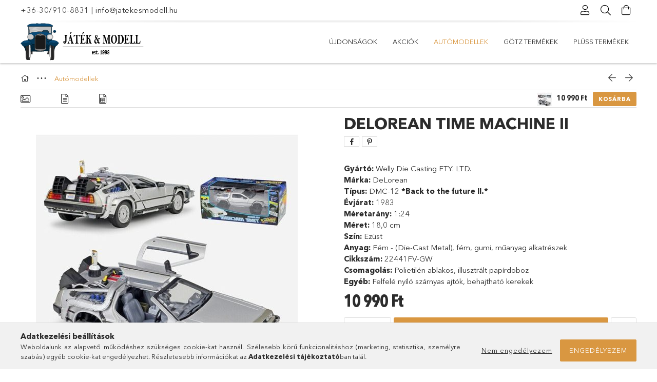

--- FILE ---
content_type: text/html; charset=UTF-8
request_url: https://jatekesmodell.hu/DeLorean-Time-Machine-II
body_size: 22626
content:
<!DOCTYPE html>
<html lang="hu">
<head>
    <meta charset="utf-8">
<meta name="description" content="DeLorean Time Machine II, Gyártó: Welly Die Casting FTY. LTD. Márka: DeLorean Típus: DMC-12 *Back to the future II.* Évjárat: 1983 Méretarány: 1:24 Méret: 18,0 ">
<meta name="robots" content="index, follow">
<meta http-equiv="X-UA-Compatible" content="IE=Edge">
<meta property="og:site_name" content="jatekesmodell.hu" />
<meta property="og:title" content="DeLorean Time Machine II - jatekesmodell.hu">
<meta property="og:description" content="DeLorean Time Machine II, Gyártó: Welly Die Casting FTY. LTD. Márka: DeLorean Típus: DMC-12 *Back to the future II.* Évjárat: 1983 Méretarány: 1:24 Méret: 18,0 ">
<meta property="og:type" content="product">
<meta property="og:url" content="https://jatekesmodell.hu/DeLorean-Time-Machine-II">
<meta property="og:image" content="https://jatekesmodell.hu/img/73460/22441FV-GW/22441FV-GW.jpg">
<meta name="mobile-web-app-capable" content="yes">
<meta name="apple-mobile-web-app-capable" content="yes">
<meta name="MobileOptimized" content="320">
<meta name="HandheldFriendly" content="true">

<title>DeLorean Time Machine II - jatekesmodell.hu</title>


<script>
var service_type="shop";
var shop_url_main="https://jatekesmodell.hu";
var actual_lang="hu";
var money_len="0";
var money_thousend=" ";
var money_dec=",";
var shop_id=73460;
var unas_design_url="https:"+"/"+"/"+"jatekesmodell.hu"+"/"+"!common_design"+"/"+"base"+"/"+"001803"+"/";
var unas_design_code='001803';
var unas_base_design_code='1800';
var unas_design_ver=4;
var unas_design_subver=5;
var unas_shop_url='https://jatekesmodell.hu';
var responsive="yes";
var price_nullcut_disable=1;
var config_plus=new Array();
config_plus['product_tooltip']=1;
config_plus['cart_redirect']=1;
config_plus['money_type']='Ft';
config_plus['money_type_display']='Ft';
var lang_text=new Array();

var UNAS = UNAS || {};
UNAS.shop={"base_url":'https://jatekesmodell.hu',"domain":'jatekesmodell.hu',"username":'jatekesmodell.unas.hu',"id":73460,"lang":'hu',"currency_type":'Ft',"currency_code":'HUF',"currency_rate":'1',"currency_length":0,"base_currency_length":0,"canonical_url":'https://jatekesmodell.hu/DeLorean-Time-Machine-II'};
UNAS.design={"code":'001803',"page":'product_details'};
UNAS.api_auth="2b9038cfe401466f42c7e87d3eafe363";
UNAS.customer={"email":'',"id":0,"group_id":0,"without_registration":0};
UNAS.shop["category_id"]="521947";
UNAS.shop["sku"]="22441FV-GW";
UNAS.shop["product_id"]="846229350";
UNAS.shop["only_private_customer_can_purchase"] = true;
 

UNAS.text = {
    "button_overlay_close": `Bezár`,
    "popup_window": `Felugró ablak`,
    "list": `lista`,
    "updating_in_progress": `frissítés folyamatban`,
    "updated": `frissítve`,
    "is_opened": `megnyitva`,
    "is_closed": `bezárva`,
    "deleted": `törölve`,
    "consent_granted": `hozzájárulás megadva`,
    "consent_rejected": `hozzájárulás elutasítva`,
    "field_is_incorrect": `mező hibás`,
    "error_title": `Hiba!`,
    "product_variants": `termék változatok`,
    "product_added_to_cart": `A termék a kosárba került`,
    "product_added_to_cart_with_qty_problem": `A termékből csak [qty_added_to_cart] [qty_unit] került kosárba`,
    "product_removed_from_cart": `A termék törölve a kosárból`,
    "reg_title_name": `Név`,
    "reg_title_company_name": `Cégnév`,
    "number_of_items_in_cart": `Kosárban lévő tételek száma`,
    "cart_is_empty": `A kosár üres`,
    "cart_updated": `A kosár frissült`,
    "mandatory": `Kötelező!`
};



UNAS.text["delete_from_favourites"]= `Törlés a kedvencek közül`;
UNAS.text["add_to_favourites"]= `Kedvencekhez`;


UNAS.text["private_customer_warning"] = `A webáruházban csak magánszemélyek vásárolhatnak.`;






window.lazySizesConfig=window.lazySizesConfig || {};
window.lazySizesConfig.loadMode=1;
window.lazySizesConfig.loadHidden=false;

window.dataLayer = window.dataLayer || [];
function gtag(){dataLayer.push(arguments)};
gtag('js', new Date());
</script>

<script src="https://jatekesmodell.hu/!common_packages/jquery/jquery-3.2.1.js?mod_time=1690980618"></script>
<script src="https://jatekesmodell.hu/!common_packages/jquery/plugins/migrate/migrate.js?mod_time=1690980618"></script>
<script src="https://jatekesmodell.hu/!common_packages/jquery/plugins/tippy/popper-2.4.4.min.js?mod_time=1690980618"></script>
<script src="https://jatekesmodell.hu/!common_packages/jquery/plugins/tippy/tippy-bundle.umd.min.js?mod_time=1690980618"></script>
<script src="https://jatekesmodell.hu/!common_packages/jquery/plugins/autocomplete/autocomplete.js?mod_time=1751452520"></script>
<script src="https://jatekesmodell.hu/!common_packages/jquery/plugins/tools/overlay/overlay.js?mod_time=1753784914"></script>
<script src="https://jatekesmodell.hu/!common_packages/jquery/plugins/tools/toolbox/toolbox.expose.js?mod_time=1724322378"></script>
<script src="https://jatekesmodell.hu/!common_packages/jquery/plugins/lazysizes/lazysizes.min.js?mod_time=1690980618"></script>
<script src="https://jatekesmodell.hu/!common_packages/jquery/plugins/lazysizes/plugins/bgset/ls.bgset.min.js?mod_time=1752825098"></script>
<script src="https://jatekesmodell.hu/!common_packages/jquery/own/shop_common/exploded/common.js?mod_time=1769410771"></script>
<script src="https://jatekesmodell.hu/!common_packages/jquery/own/shop_common/exploded/common_overlay.js?mod_time=1754986322"></script>
<script src="https://jatekesmodell.hu/!common_packages/jquery/own/shop_common/exploded/common_shop_popup.js?mod_time=1754991412"></script>
<script src="https://jatekesmodell.hu/!common_packages/jquery/own/shop_common/exploded/page_product_details.js?mod_time=1751452520"></script>
<script src="https://jatekesmodell.hu/!common_packages/jquery/own/shop_common/exploded/function_favourites.js?mod_time=1725525511"></script>
<script src="https://jatekesmodell.hu/!common_packages/jquery/plugins/hoverintent/hoverintent.js?mod_time=1690980618"></script>
<script src="https://jatekesmodell.hu/!common_packages/jquery/own/shop_tooltip/shop_tooltip.js?mod_time=1753441723"></script>
<script src="https://jatekesmodell.hu/!common_packages/jquery/plugins/responsive_menu/responsive_menu-unas.js?mod_time=1690980618"></script>
<script src="https://jatekesmodell.hu/!common_packages/jquery/plugins/slick/slick.min.js?mod_time=1690980618"></script>
<script src="https://jatekesmodell.hu/!common_design/base/001800/main.js?mod_time=1752056294"></script>
<script src="https://jatekesmodell.hu/!common_packages/jquery/plugins/photoswipe/photoswipe.min.js?mod_time=1690980618"></script>
<script src="https://jatekesmodell.hu/!common_packages/jquery/plugins/photoswipe/photoswipe-ui-default.min.js?mod_time=1690980618"></script>

<link href="https://jatekesmodell.hu/temp/shop_73460_a8e217cf63a4a6679c8db175f0dedc19.css?mod_time=1769862995" rel="stylesheet" type="text/css">

<link href="https://jatekesmodell.hu/DeLorean-Time-Machine-II" rel="canonical">
    <link id="favicon-32x32" rel="icon" type="image/png" href="https://jatekesmodell.hu/!common_design/own/image/favicon_32x32.png" sizes="32x32">
    <link id="favicon-192x192" rel="icon" type="image/png" href="https://jatekesmodell.hu/!common_design/own/image/favicon_192x192.png" sizes="192x192">
            <link rel="apple-touch-icon" href="https://jatekesmodell.hu/!common_design/own/image/favicon_32x32.png" sizes="32x32">
        <link rel="apple-touch-icon" href="https://jatekesmodell.hu/!common_design/own/image/favicon_192x192.png" sizes="192x192">
        <script>
        var google_consent=1;
    
        gtag('consent', 'default', {
           'ad_storage': 'denied',
           'ad_user_data': 'denied',
           'ad_personalization': 'denied',
           'analytics_storage': 'denied',
           'functionality_storage': 'denied',
           'personalization_storage': 'denied',
           'security_storage': 'granted'
        });

    
        gtag('consent', 'update', {
           'ad_storage': 'denied',
           'ad_user_data': 'denied',
           'ad_personalization': 'denied',
           'analytics_storage': 'denied',
           'functionality_storage': 'denied',
           'personalization_storage': 'denied',
           'security_storage': 'granted'
        });

        </script>
    
    <meta content="width=device-width, initial-scale=1.0" name="viewport">
	<link rel="preload" href="https://jatekesmodell.hu/!common_design/own/fonts/1800/customicons/custom-icons.woff2" as="font" type="font/woff2" crossorigin>
	<link rel="preload" href="https://jatekesmodell.hu/!common_design/own/fonts/1800/customicons/custom-icons.woff" as="font" type="font/woff" crossorigin>
	<link rel="preload" href="https://jatekesmodell.hu/!common_design/own/fonts/avenirnext/AvenirNextCyr-Bold.woff2" as="font" type="font/woff2" crossorigin>
	<link rel="preload" href="https://jatekesmodell.hu/!common_design/own/fonts/avenirnext/AvenirNextCyr-Regular.woff2" as="font" type="font/woff2" crossorigin>
	<link rel="preload" href="https://jatekesmodell.hu/!common_design/own/fonts/avenirnext/AvenirNextLTPro-BoldCn.woff2" as="font" type="font/woff2" crossorigin>
	<link rel="preload" href="https://jatekesmodell.hu/!common_design/own/fonts/avenirnext/AvenirNextLTPro-Cn.woff2" as="font" type="font/woff2" crossorigin>

    
    

    
    
    


            <style>
                                    .banner_start_big-wrapper:not(.inited) > .slider-pro {position:absolute;top:0;left:50%;transform:translateX(-50%);}
                .banner_start_big-wrapper:not(.inited) {padding-top: calc(31.9829424307% + 40px);}
                 @media (max-width: 991.98px){ .banner_start_big-wrapper:not(.inited) { padding-top: calc(31.9800124922% + 40px);}}                  @media (max-width: 767.98px){ .banner_start_big-wrapper:not(.inited) { padding-top: calc(31.9829424307% + 40px);}}                  @media (max-width: 575.98px){ .banner_start_big-wrapper:not(.inited) { padding-top: calc(31.9444444444% + 40px);}}                 @media (min-width: 1921px){ .banner_start_big-wrapper:not(.inited) > .slider-pro { position: static;transform:none;top:unset;left:unset; } .banner_start_big-wrapper:not(.inited) { padding-top:0;} }
                            </style>
    
    
    
    
    
    
    
    
    
    
    
    
    



            <style>
                                                     .start_brand_slider .element__img-outer {
                    overflow: hidden;
                }
                .start_brand_slider .element__img-wrapper {
                    position: relative;
                }
                .start_brand_slider .element__img {
                    position: absolute;
                    left: 0;
                    right: 0;
                    bottom: 0;
                    top: 0;
                }
                
                .start_brand_slider__element-num--1 .element__img-outer {
                    width: 180px;
                }
                .start_brand_slider__element-num--1 .element__img-wrapper {
                    padding-top: 25.5555555556%;
                }

                                @media (max-width: 991.98px){
                    .start_brand_slider__element-num--1 .element__img-outer {
                        width: 180px;
                    }
                    .start_brand_slider__element-num--1 .element__img-wrapper {
                        padding-top: 25.5555555556%;
                    }
                }
                
                                @media (max-width: 767.98px) {
                    .start_brand_slider__element-num--1 .element__img-outer {
                        width: 180px;
                    }
                    .start_brand_slider__element-num--1 .element__img-wrapper {
                        padding-top: 25.5555555556%;
                    }
                }
                
                                @media (max-width: 575.98px){
                    .start_brand_slider__element-num--1 .element__img-outer {
                        width: 180px;
                    }
                    .start_brand_slider__element-num--1 .element__img-wrapper {
                        padding-top: 25.5555555556%;
                    }
                }
                                                                
                .start_brand_slider__element-num--2 .element__img-outer {
                    width: 120px;
                }
                .start_brand_slider__element-num--2 .element__img-wrapper {
                    padding-top: 66.6666666667%;
                }

                                @media (max-width: 991.98px){
                    .start_brand_slider__element-num--2 .element__img-outer {
                        width: 120px;
                    }
                    .start_brand_slider__element-num--2 .element__img-wrapper {
                        padding-top: 66.6666666667%;
                    }
                }
                
                                @media (max-width: 767.98px) {
                    .start_brand_slider__element-num--2 .element__img-outer {
                        width: 120px;
                    }
                    .start_brand_slider__element-num--2 .element__img-wrapper {
                        padding-top: 66.6666666667%;
                    }
                }
                
                                @media (max-width: 575.98px){
                    .start_brand_slider__element-num--2 .element__img-outer {
                        width: 120px;
                    }
                    .start_brand_slider__element-num--2 .element__img-wrapper {
                        padding-top: 66.6666666667%;
                    }
                }
                                                                
                .start_brand_slider__element-num--3 .element__img-outer {
                    width: 107px;
                }
                .start_brand_slider__element-num--3 .element__img-wrapper {
                    padding-top: 74.7663551402%;
                }

                                @media (max-width: 991.98px){
                    .start_brand_slider__element-num--3 .element__img-outer {
                        width: 107px;
                    }
                    .start_brand_slider__element-num--3 .element__img-wrapper {
                        padding-top: 74.7663551402%;
                    }
                }
                
                                @media (max-width: 767.98px) {
                    .start_brand_slider__element-num--3 .element__img-outer {
                        width: 107px;
                    }
                    .start_brand_slider__element-num--3 .element__img-wrapper {
                        padding-top: 74.7663551402%;
                    }
                }
                
                                @media (max-width: 575.98px){
                    .start_brand_slider__element-num--3 .element__img-outer {
                        width: 107px;
                    }
                    .start_brand_slider__element-num--3 .element__img-wrapper {
                        padding-top: 74.7663551402%;
                    }
                }
                                                                
                .start_brand_slider__element-num--4 .element__img-outer {
                    width: 92px;
                }
                .start_brand_slider__element-num--4 .element__img-wrapper {
                    padding-top: 86.9565217391%;
                }

                                @media (max-width: 991.98px){
                    .start_brand_slider__element-num--4 .element__img-outer {
                        width: 92px;
                    }
                    .start_brand_slider__element-num--4 .element__img-wrapper {
                        padding-top: 86.9565217391%;
                    }
                }
                
                                @media (max-width: 767.98px) {
                    .start_brand_slider__element-num--4 .element__img-outer {
                        width: 92px;
                    }
                    .start_brand_slider__element-num--4 .element__img-wrapper {
                        padding-top: 86.9565217391%;
                    }
                }
                
                                @media (max-width: 575.98px){
                    .start_brand_slider__element-num--4 .element__img-outer {
                        width: 92px;
                    }
                    .start_brand_slider__element-num--4 .element__img-wrapper {
                        padding-top: 86.9565217391%;
                    }
                }
                                                                
                .start_brand_slider__element-num--5 .element__img-outer {
                    width: 132px;
                }
                .start_brand_slider__element-num--5 .element__img-wrapper {
                    padding-top: 60.6060606061%;
                }

                                @media (max-width: 991.98px){
                    .start_brand_slider__element-num--5 .element__img-outer {
                        width: 132px;
                    }
                    .start_brand_slider__element-num--5 .element__img-wrapper {
                        padding-top: 60.6060606061%;
                    }
                }
                
                                @media (max-width: 767.98px) {
                    .start_brand_slider__element-num--5 .element__img-outer {
                        width: 132px;
                    }
                    .start_brand_slider__element-num--5 .element__img-wrapper {
                        padding-top: 60.6060606061%;
                    }
                }
                
                                @media (max-width: 575.98px){
                    .start_brand_slider__element-num--5 .element__img-outer {
                        width: 132px;
                    }
                    .start_brand_slider__element-num--5 .element__img-wrapper {
                        padding-top: 60.6060606061%;
                    }
                }
                                                                
                .start_brand_slider__element-num--6 .element__img-outer {
                    width: 160px;
                }
                .start_brand_slider__element-num--6 .element__img-wrapper {
                    padding-top: 50%;
                }

                                @media (max-width: 991.98px){
                    .start_brand_slider__element-num--6 .element__img-outer {
                        width: 160px;
                    }
                    .start_brand_slider__element-num--6 .element__img-wrapper {
                        padding-top: 50%;
                    }
                }
                
                                @media (max-width: 767.98px) {
                    .start_brand_slider__element-num--6 .element__img-outer {
                        width: 160px;
                    }
                    .start_brand_slider__element-num--6 .element__img-wrapper {
                        padding-top: 50%;
                    }
                }
                
                                @media (max-width: 575.98px){
                    .start_brand_slider__element-num--6 .element__img-outer {
                        width: 160px;
                    }
                    .start_brand_slider__element-num--6 .element__img-wrapper {
                        padding-top: 50%;
                    }
                }
                                                                
                .start_brand_slider__element-num--7 .element__img-outer {
                    width: 160px;
                }
                .start_brand_slider__element-num--7 .element__img-wrapper {
                    padding-top: 50%;
                }

                                @media (max-width: 991.98px){
                    .start_brand_slider__element-num--7 .element__img-outer {
                        width: 160px;
                    }
                    .start_brand_slider__element-num--7 .element__img-wrapper {
                        padding-top: 50%;
                    }
                }
                
                                @media (max-width: 767.98px) {
                    .start_brand_slider__element-num--7 .element__img-outer {
                        width: 160px;
                    }
                    .start_brand_slider__element-num--7 .element__img-wrapper {
                        padding-top: 50%;
                    }
                }
                
                                @media (max-width: 575.98px){
                    .start_brand_slider__element-num--7 .element__img-outer {
                        width: 160px;
                    }
                    .start_brand_slider__element-num--7 .element__img-wrapper {
                        padding-top: 50%;
                    }
                }
                                                                
                .start_brand_slider__element-num--8 .element__img-outer {
                    width: 144px;
                }
                .start_brand_slider__element-num--8 .element__img-wrapper {
                    padding-top: 55.5555555556%;
                }

                                @media (max-width: 991.98px){
                    .start_brand_slider__element-num--8 .element__img-outer {
                        width: 144px;
                    }
                    .start_brand_slider__element-num--8 .element__img-wrapper {
                        padding-top: 55.5555555556%;
                    }
                }
                
                                @media (max-width: 767.98px) {
                    .start_brand_slider__element-num--8 .element__img-outer {
                        width: 144px;
                    }
                    .start_brand_slider__element-num--8 .element__img-wrapper {
                        padding-top: 55.5555555556%;
                    }
                }
                
                                @media (max-width: 575.98px){
                    .start_brand_slider__element-num--8 .element__img-outer {
                        width: 144px;
                    }
                    .start_brand_slider__element-num--8 .element__img-wrapper {
                        padding-top: 55.5555555556%;
                    }
                }
                                                                
                .start_brand_slider__element-num--9 .element__img-outer {
                    width: 102px;
                }
                .start_brand_slider__element-num--9 .element__img-wrapper {
                    padding-top: 78.431372549%;
                }

                                @media (max-width: 991.98px){
                    .start_brand_slider__element-num--9 .element__img-outer {
                        width: 102px;
                    }
                    .start_brand_slider__element-num--9 .element__img-wrapper {
                        padding-top: 78.431372549%;
                    }
                }
                
                                @media (max-width: 767.98px) {
                    .start_brand_slider__element-num--9 .element__img-outer {
                        width: 102px;
                    }
                    .start_brand_slider__element-num--9 .element__img-wrapper {
                        padding-top: 78.431372549%;
                    }
                }
                
                                @media (max-width: 575.98px){
                    .start_brand_slider__element-num--9 .element__img-outer {
                        width: 102px;
                    }
                    .start_brand_slider__element-num--9 .element__img-wrapper {
                        padding-top: 78.431372549%;
                    }
                }
                                                                
                .start_brand_slider__element-num--10 .element__img-outer {
                    width: 200px;
                }
                .start_brand_slider__element-num--10 .element__img-wrapper {
                    padding-top: 29%;
                }

                                @media (max-width: 991.98px){
                    .start_brand_slider__element-num--10 .element__img-outer {
                        width: 200px;
                    }
                    .start_brand_slider__element-num--10 .element__img-wrapper {
                        padding-top: 29%;
                    }
                }
                
                                @media (max-width: 767.98px) {
                    .start_brand_slider__element-num--10 .element__img-outer {
                        width: 200px;
                    }
                    .start_brand_slider__element-num--10 .element__img-wrapper {
                        padding-top: 29%;
                    }
                }
                
                                @media (max-width: 575.98px){
                    .start_brand_slider__element-num--10 .element__img-outer {
                        width: 200px;
                    }
                    .start_brand_slider__element-num--10 .element__img-wrapper {
                        padding-top: 29%;
                    }
                }
                                                                
                .start_brand_slider__element-num--11 .element__img-outer {
                    width: 175px;
                }
                .start_brand_slider__element-num--11 .element__img-wrapper {
                    padding-top: 45.7142857143%;
                }

                                @media (max-width: 991.98px){
                    .start_brand_slider__element-num--11 .element__img-outer {
                        width: 175px;
                    }
                    .start_brand_slider__element-num--11 .element__img-wrapper {
                        padding-top: 45.7142857143%;
                    }
                }
                
                                @media (max-width: 767.98px) {
                    .start_brand_slider__element-num--11 .element__img-outer {
                        width: 175px;
                    }
                    .start_brand_slider__element-num--11 .element__img-wrapper {
                        padding-top: 45.7142857143%;
                    }
                }
                
                                @media (max-width: 575.98px){
                    .start_brand_slider__element-num--11 .element__img-outer {
                        width: 175px;
                    }
                    .start_brand_slider__element-num--11 .element__img-wrapper {
                        padding-top: 45.7142857143%;
                    }
                }
                                                                
                .start_brand_slider__element-num--12 .element__img-outer {
                    width: 127px;
                }
                .start_brand_slider__element-num--12 .element__img-wrapper {
                    padding-top: 62.9921259843%;
                }

                                @media (max-width: 991.98px){
                    .start_brand_slider__element-num--12 .element__img-outer {
                        width: 127px;
                    }
                    .start_brand_slider__element-num--12 .element__img-wrapper {
                        padding-top: 62.9921259843%;
                    }
                }
                
                                @media (max-width: 767.98px) {
                    .start_brand_slider__element-num--12 .element__img-outer {
                        width: 127px;
                    }
                    .start_brand_slider__element-num--12 .element__img-wrapper {
                        padding-top: 62.9921259843%;
                    }
                }
                
                                @media (max-width: 575.98px){
                    .start_brand_slider__element-num--12 .element__img-outer {
                        width: 127px;
                    }
                    .start_brand_slider__element-num--12 .element__img-wrapper {
                        padding-top: 62.9921259843%;
                    }
                }
                                                                
                .start_brand_slider__element-num--13 .element__img-outer {
                    width: 180px;
                }
                .start_brand_slider__element-num--13 .element__img-wrapper {
                    padding-top: 31.1111111111%;
                }

                                @media (max-width: 991.98px){
                    .start_brand_slider__element-num--13 .element__img-outer {
                        width: 180px;
                    }
                    .start_brand_slider__element-num--13 .element__img-wrapper {
                        padding-top: 31.1111111111%;
                    }
                }
                
                                @media (max-width: 767.98px) {
                    .start_brand_slider__element-num--13 .element__img-outer {
                        width: 180px;
                    }
                    .start_brand_slider__element-num--13 .element__img-wrapper {
                        padding-top: 31.1111111111%;
                    }
                }
                
                                @media (max-width: 575.98px){
                    .start_brand_slider__element-num--13 .element__img-outer {
                        width: 180px;
                    }
                    .start_brand_slider__element-num--13 .element__img-wrapper {
                        padding-top: 31.1111111111%;
                    }
                }
                                                                
                .start_brand_slider__element-num--14 .element__img-outer {
                    width: 121px;
                }
                .start_brand_slider__element-num--14 .element__img-wrapper {
                    padding-top: 66.1157024793%;
                }

                                @media (max-width: 991.98px){
                    .start_brand_slider__element-num--14 .element__img-outer {
                        width: 121px;
                    }
                    .start_brand_slider__element-num--14 .element__img-wrapper {
                        padding-top: 66.1157024793%;
                    }
                }
                
                                @media (max-width: 767.98px) {
                    .start_brand_slider__element-num--14 .element__img-outer {
                        width: 121px;
                    }
                    .start_brand_slider__element-num--14 .element__img-wrapper {
                        padding-top: 66.1157024793%;
                    }
                }
                
                                @media (max-width: 575.98px){
                    .start_brand_slider__element-num--14 .element__img-outer {
                        width: 121px;
                    }
                    .start_brand_slider__element-num--14 .element__img-wrapper {
                        padding-top: 66.1157024793%;
                    }
                }
                                                                
                .start_brand_slider__element-num--15 .element__img-outer {
                    width: 180px;
                }
                .start_brand_slider__element-num--15 .element__img-wrapper {
                    padding-top: 30.5555555556%;
                }

                                @media (max-width: 991.98px){
                    .start_brand_slider__element-num--15 .element__img-outer {
                        width: 180px;
                    }
                    .start_brand_slider__element-num--15 .element__img-wrapper {
                        padding-top: 30.5555555556%;
                    }
                }
                
                                @media (max-width: 767.98px) {
                    .start_brand_slider__element-num--15 .element__img-outer {
                        width: 180px;
                    }
                    .start_brand_slider__element-num--15 .element__img-wrapper {
                        padding-top: 30.5555555556%;
                    }
                }
                
                                @media (max-width: 575.98px){
                    .start_brand_slider__element-num--15 .element__img-outer {
                        width: 180px;
                    }
                    .start_brand_slider__element-num--15 .element__img-wrapper {
                        padding-top: 30.5555555556%;
                    }
                }
                                                                
                .start_brand_slider__element-num--16 .element__img-outer {
                    width: 80px;
                }
                .start_brand_slider__element-num--16 .element__img-wrapper {
                    padding-top: 100%;
                }

                                @media (max-width: 991.98px){
                    .start_brand_slider__element-num--16 .element__img-outer {
                        width: 80px;
                    }
                    .start_brand_slider__element-num--16 .element__img-wrapper {
                        padding-top: 100%;
                    }
                }
                
                                @media (max-width: 767.98px) {
                    .start_brand_slider__element-num--16 .element__img-outer {
                        width: 80px;
                    }
                    .start_brand_slider__element-num--16 .element__img-wrapper {
                        padding-top: 100%;
                    }
                }
                
                                @media (max-width: 575.98px){
                    .start_brand_slider__element-num--16 .element__img-outer {
                        width: 80px;
                    }
                    .start_brand_slider__element-num--16 .element__img-wrapper {
                        padding-top: 100%;
                    }
                }
                                                                
                .start_brand_slider__element-num--17 .element__img-outer {
                    width: 180px;
                }
                .start_brand_slider__element-num--17 .element__img-wrapper {
                    padding-top: 22.2222222222%;
                }

                                @media (max-width: 991.98px){
                    .start_brand_slider__element-num--17 .element__img-outer {
                        width: 180px;
                    }
                    .start_brand_slider__element-num--17 .element__img-wrapper {
                        padding-top: 22.2222222222%;
                    }
                }
                
                                @media (max-width: 767.98px) {
                    .start_brand_slider__element-num--17 .element__img-outer {
                        width: 180px;
                    }
                    .start_brand_slider__element-num--17 .element__img-wrapper {
                        padding-top: 22.2222222222%;
                    }
                }
                
                                @media (max-width: 575.98px){
                    .start_brand_slider__element-num--17 .element__img-outer {
                        width: 180px;
                    }
                    .start_brand_slider__element-num--17 .element__img-wrapper {
                        padding-top: 22.2222222222%;
                    }
                }
                                                                
                .start_brand_slider__element-num--18 .element__img-outer {
                    width: 180px;
                }
                .start_brand_slider__element-num--18 .element__img-wrapper {
                    padding-top: 31.1111111111%;
                }

                                @media (max-width: 991.98px){
                    .start_brand_slider__element-num--18 .element__img-outer {
                        width: 180px;
                    }
                    .start_brand_slider__element-num--18 .element__img-wrapper {
                        padding-top: 31.1111111111%;
                    }
                }
                
                                @media (max-width: 767.98px) {
                    .start_brand_slider__element-num--18 .element__img-outer {
                        width: 180px;
                    }
                    .start_brand_slider__element-num--18 .element__img-wrapper {
                        padding-top: 31.1111111111%;
                    }
                }
                
                                @media (max-width: 575.98px){
                    .start_brand_slider__element-num--18 .element__img-outer {
                        width: 180px;
                    }
                    .start_brand_slider__element-num--18 .element__img-wrapper {
                        padding-top: 31.1111111111%;
                    }
                }
                                                                
                .start_brand_slider__element-num--19 .element__img-outer {
                    width: 180px;
                }
                .start_brand_slider__element-num--19 .element__img-wrapper {
                    padding-top: 25%;
                }

                                @media (max-width: 991.98px){
                    .start_brand_slider__element-num--19 .element__img-outer {
                        width: 180px;
                    }
                    .start_brand_slider__element-num--19 .element__img-wrapper {
                        padding-top: 25%;
                    }
                }
                
                                @media (max-width: 767.98px) {
                    .start_brand_slider__element-num--19 .element__img-outer {
                        width: 180px;
                    }
                    .start_brand_slider__element-num--19 .element__img-wrapper {
                        padding-top: 25%;
                    }
                }
                
                                @media (max-width: 575.98px){
                    .start_brand_slider__element-num--19 .element__img-outer {
                        width: 180px;
                    }
                    .start_brand_slider__element-num--19 .element__img-wrapper {
                        padding-top: 25%;
                    }
                }
                                                                
                .start_brand_slider__element-num--20 .element__img-outer {
                    width: 180px;
                }
                .start_brand_slider__element-num--20 .element__img-wrapper {
                    padding-top: 35.5555555556%;
                }

                                @media (max-width: 991.98px){
                    .start_brand_slider__element-num--20 .element__img-outer {
                        width: 180px;
                    }
                    .start_brand_slider__element-num--20 .element__img-wrapper {
                        padding-top: 35.5555555556%;
                    }
                }
                
                                @media (max-width: 767.98px) {
                    .start_brand_slider__element-num--20 .element__img-outer {
                        width: 180px;
                    }
                    .start_brand_slider__element-num--20 .element__img-wrapper {
                        padding-top: 35.5555555556%;
                    }
                }
                
                                @media (max-width: 575.98px){
                    .start_brand_slider__element-num--20 .element__img-outer {
                        width: 180px;
                    }
                    .start_brand_slider__element-num--20 .element__img-wrapper {
                        padding-top: 35.5555555556%;
                    }
                }
                                                                
                .start_brand_slider__element-num--21 .element__img-outer {
                    width: 84px;
                }
                .start_brand_slider__element-num--21 .element__img-wrapper {
                    padding-top: 95.2380952381%;
                }

                                @media (max-width: 991.98px){
                    .start_brand_slider__element-num--21 .element__img-outer {
                        width: 84px;
                    }
                    .start_brand_slider__element-num--21 .element__img-wrapper {
                        padding-top: 95.2380952381%;
                    }
                }
                
                                @media (max-width: 767.98px) {
                    .start_brand_slider__element-num--21 .element__img-outer {
                        width: 84px;
                    }
                    .start_brand_slider__element-num--21 .element__img-wrapper {
                        padding-top: 95.2380952381%;
                    }
                }
                
                                @media (max-width: 575.98px){
                    .start_brand_slider__element-num--21 .element__img-outer {
                        width: 84px;
                    }
                    .start_brand_slider__element-num--21 .element__img-wrapper {
                        padding-top: 95.2380952381%;
                    }
                }
                                            </style>
    
    
</head>

<body class='design_ver4 design_subver1 design_subver2 design_subver3 design_subver4 design_subver5' id="ud_shop_artdet">
    <div id="fb-root"></div>
    <script>
        window.fbAsyncInit = function() {
            FB.init({
                xfbml            : true,
                version          : 'v22.0'
            });
        };
    </script>
    <script async defer crossorigin="anonymous" src="https://connect.facebook.net/hu_HU/sdk.js"></script>
    <div id="image_to_cart" style="display:none; position:absolute; z-index:100000;"></div>
<div class="overlay_common overlay_warning" id="overlay_cart_add"></div>
<script>$(document).ready(function(){ overlay_init("cart_add",{"onBeforeLoad":false}); });</script>
<div id="overlay_login_outer"></div>	
	<script>
	$(document).ready(function(){
	    var login_redir_init="";

		$("#overlay_login_outer").overlay({
			onBeforeLoad: function() {
                var login_redir_temp=login_redir_init;
                if (login_redir_act!="") {
                    login_redir_temp=login_redir_act;
                    login_redir_act="";
                }

									$.ajax({
						type: "GET",
						async: true,
						url: "https://jatekesmodell.hu/shop_ajax/ajax_popup_login.php",
						data: {
							shop_id:"73460",
							lang_master:"hu",
                            login_redir:login_redir_temp,
							explicit:"ok",
							get_ajax:"1"
						},
						success: function(data){
							$("#overlay_login_outer").html(data);
							if (unas_design_ver >= 5) $("#overlay_login_outer").modal('show');
							$('#overlay_login1 input[name=shop_pass_login]').keypress(function(e) {
								var code = e.keyCode ? e.keyCode : e.which;
								if(code.toString() == 13) {		
									document.form_login_overlay.submit();		
								}	
							});	
						}
					});
								},
			top: 50,
			mask: {
	color: "#000000",
	loadSpeed: 200,
	maskId: "exposeMaskOverlay",
	opacity: 0.7
},
			closeOnClick: (config_plus['overlay_close_on_click_forced'] === 1),
			onClose: function(event, overlayIndex) {
				$("#login_redir").val("");
			},
			load: false
		});
		
			});
	function overlay_login() {
		$(document).ready(function(){
			$("#overlay_login_outer").overlay().load();
		});
	}
	function overlay_login_remind() {
        if (unas_design_ver >= 5) {
            $("#overlay_remind").overlay().load();
        } else {
            $(document).ready(function () {
                $("#overlay_login_outer").overlay().close();
                setTimeout('$("#overlay_remind").overlay().load();', 250);
            });
        }
	}

    var login_redir_act="";
    function overlay_login_redir(redir) {
        login_redir_act=redir;
        $("#overlay_login_outer").overlay().load();
    }
	</script>  
	<div class="overlay_common overlay_info" id="overlay_remind"></div>
<script>$(document).ready(function(){ overlay_init("remind",[]); });</script>

	<script>
    	function overlay_login_error_remind() {
		$(document).ready(function(){
			load_login=0;
			$("#overlay_error").overlay().close();
			setTimeout('$("#overlay_remind").overlay().load();', 250);	
		});
	}
	</script>  
	<div class="overlay_common overlay_info" id="overlay_newsletter"></div>
<script>$(document).ready(function(){ overlay_init("newsletter",[]); });</script>

<script>
function overlay_newsletter() {
    $(document).ready(function(){
        $("#overlay_newsletter").overlay().load();
    });
}
</script>
<div class="overlay_common overlay_error" id="overlay_script"></div>
<script>$(document).ready(function(){ overlay_init("script",[]); });</script>
    <script>
    $(document).ready(function() {
        $.ajax({
            type: "GET",
            url: "https://jatekesmodell.hu/shop_ajax/ajax_stat.php",
            data: {master_shop_id:"73460",get_ajax:"1"}
        });
    });
    </script>
    

<div id="container" class="page_shop_artdet_22441FV_GW w-100 overflow-hidden layout--product-details">

    <header class="header bg-white js-header">
        <div class="container">
            <div class="header__inner d-flex d-lg-block align-items-center flex-wrap">
                <div class="header-top-mobile d-lg-none w-100 position-relative">
                    


    <div class="js-element header_banner py-2 text-center font-s" data-element-name="header_banner">
                    <p><a href='tel:+36309108831'> +36-30/910-8831</a> | <a href='mailto:info@jatekesmodell.hu'>info@jatekesmodell.hu</a></p>
            </div>

                </div>
                <div class="header-top order-2 order-lg-0 ml-auto ml-lg-0 py-2 py-lg-0">
                    <div class="header-top__inner d-flex align-items-center position-relative">
                        <div class="header-top__left-side order-1 d-none d-lg-block">
                            


    <div class="js-element header_banner " data-element-name="header_banner">
                    <p><a href='tel:+36309108831'> +36-30/910-8831</a> | <a href='mailto:info@jatekesmodell.hu'>info@jatekesmodell.hu</a></p>
            </div>

                        </div>
                        <div class="header-top__right-side d-flex order-2 position-relative ml-auto">
                            <div class="cat-box--mobile js-dropdown-container">
                                <button class="cat-box__btn cat-box__btn--mobile js-dropdown--btn dropdown--btn d-lg-none" aria-label="Kategóriák">
                                    <span class="cat-box__btn-icon icon--hamburger"></span>
                                </button>
                                <div class="dropdown--content dropdown--content-r js-dropdown--content p-0">
                                    <div class="cat-box--mobile d-block h-100">
                                        <div id="responsive_cat_menu"><div id="responsive_cat_menu_content"><script>var responsive_menu='$(\'#responsive_cat_menu ul\').responsive_menu({ajax_type: "GET",ajax_param_str: "cat_key|aktcat",ajax_url: "https://jatekesmodell.hu/shop_ajax/ajax_box_cat.php",ajax_data: "master_shop_id=73460&lang_master=hu&get_ajax=1&type=responsive_call&box_var_name=shop_cat&box_var_already=no&box_var_responsive=yes&box_var_section=content&box_var_highlight=yes&box_var_type=normal&box_var_multilevel_id=responsive_cat_menu",menu_id: "responsive_cat_menu"});'; </script><div class="responsive_menu"><div class="responsive_menu_nav"><div class="responsive_menu_navtop"><div class="responsive_menu_back "></div><div class="responsive_menu_title ">&nbsp;</div><div class="responsive_menu_close "></div></div><div class="responsive_menu_navbottom"></div></div><div class="responsive_menu_content"><ul style="display:none;"><li><a href="https://jatekesmodell.hu/shop_artspec.php?artspec=2" class="text_small">Újdonságok</a></li><li><a href="https://jatekesmodell.hu/shop_artspec.php?artspec=1" class="text_small">Akciók</a></li><li class="active_menu"><div class="next_level_arrow"></div><span class="ajax_param">521947|521947</span><a href="https://jatekesmodell.hu/automodellek" class="text_small has_child resp_clickable" onclick="return false;">Autómodellek</a></li><li><div class="next_level_arrow"></div><span class="ajax_param">404252|521947</span><a href="https://jatekesmodell.hu/sct/404252/Gotz-termekek" class="text_small has_child resp_clickable" onclick="return false;">Götz termékek</a></li><li><span class="ajax_param">857401|521947</span><a href="https://jatekesmodell.hu/spl/857401/Pluss-termekek" class="text_small resp_clickable" onclick="return false;">Plüss termékek</a></li></ul></div></div></div></div>
                                    </div>
                                </div>
                            </div>
                            <div class="lang-and-cur-col js-lang-and-cur js-dropdown-container">
                                <button class="lang-and-cur__btn js-dropdown--btn dropdown--btn" aria-label="Nyelv váltás Pénznem váltás">
                                    <span class="lang-and-cur__btn-icon icon--globe"></span>
                                </button>
                                <div class="lang-and-cur__dropdown dropdown--content dropdown--content-r js-dropdown--content">
                                    <div class="lang-and-cur__btn-close d-lg-none dropdown--btn-close js-dropdown--btn-close"></div>
                                    <div class="lang">
                                        <div class="lang__content"></div>
                                    </div>
                                    <div class="line-separator mt-2 d-none"></div>
                                    <div class="currency">
                                        <div class="currency__content"></div>
                                    </div>
                                </div>
                            </div>
                                <div class="profile-col js-dropdown-container">
        <button class="profile__btn js-profile-btn js-dropdown--btn dropdown--btn" id="profile__btn" data-orders="https://jatekesmodell.hu/shop_order_track.php" aria-label="Profil">
            <span class="profile__btn-icon icon--head"></span>
        </button>
                    <div class="profile__dropdown dropdown--content dropdown--content-r js-dropdown--content d-xl-block">
                <div class="profile__btn-close icon--close btn btn--square btn-link d-lg-none dropdown--btn-close js-dropdown--btn-close"></div>
                <div class="login-box__loggedout-container">
                    <form name="form_login" action="https://jatekesmodell.hu/shop_logincheck.php" method="post"><input name="file_back" type="hidden" value="/DeLorean-Time-Machine-II"><input type="hidden" name="login_redir" value="" id="login_redir">
                        <div class="login-box__form-inner">
                            <div class="login-box__input-field form-label-group">
                                <input name="shop_user_login" id="shop_user_login" aria-label="Email" placeholder='Email' type="email" autocomplete="email"                                       maxlength="100" class="form-control mb-1" spellcheck="false" autocapitalize="off" required
                                >
                                <label for="shop_user_login">Email</label>
                            </div>
                            <div class="login-box__input-field form-label-group">
                                <input name="shop_pass_login" id="shop_pass_login" aria-label="Jelszó" placeholder="Jelszó"
                                       type="password" maxlength="100" class="form-control mb-1"
                                       spellcheck="false" autocomplete="current-password" autocapitalize="off" required
                                >
                                <label for="shop_pass_login">Jelszó</label>
                            </div>
                            <button class="btn btn-primary btn-block">Belép</button>
                        </div>
                        <div class="btn-wrap">
                            <button type="button" class="login-box__remind-btn btn btn-link px-0 py-1 text-primary" onclick="overlay_login_remind()">Elfelejtettem a jelszavamat</button>
                        </div>
                    </form>

                    <div class="line-separator"></div>

                    <div class="login-box__other-buttons">
                        <div class="btn-wrap">
                            <a class="login-box__reg-btn btn btn-link py-2 pl-4" href="https://jatekesmodell.hu/shop_reg.php?no_reg=0">Regisztráció</a>
                        </div>
                                                                    </div>
                </div>
            </div>
            </div>

                            <div class="search-col js-dropdown-container browser-is-chrome">
    <button class="search__btn js-search-btn js-dropdown--btn dropdown--btn" id="search__btn" aria-label="Keresés">
        <span class="search__btn-icon icon--search"></span>
    </button>
    <div class="search__dropdown dropdown--content js-dropdown--content dropdown--content-r d-xl-block">
        <div class="search__btn-close icon--close btn btn--square btn-link d-lg-none dropdown--btn-close js-dropdown--btn-close"></div>
        <div id="box_search_content" class="position-relative">
            <form name="form_include_search" id="form_include_search" action="https://jatekesmodell.hu/shop_search.php" method="get">
            <div class="input-group form-label-group mb-0">
                <input data-stay-visible-breakpoint="992" name="search" id="box_search_input" value="" pattern=".{3,100}"
                       placeholder="Keresés" title="Hosszabb kereső kifejezést írjon be!" type="text" maxlength="100" class="ac_input form-control js-search-input"
                       autocomplete="off" required                >
                <label for="box_search_input">Keresés</label>
                <div class="search-box__search-btn-outer input-group-append" title="Keresés">
                    <button class='search-btn btn btn-primary rounded border-primary text-center icon--search' aria-label="Keresés"></button>
                </div>
                <div class="search__loading">
                    <div class="loading-spinner--small"></div>
                </div>
            </div>
            <div class="search-box__mask"></div>
            </form>
            <div class="ac_results"></div>
        </div>
    </div>
</div>

                                                        <div class="cart-box-col flex-y-center">
                                <div class='cart-box flex-y-center js-dropdown-container'>
                                    <button class="cart-box__btn js-dropdown--btn dropdown--btn" aria-label="Kosár megtekintése">
                                        <span class="cart-box__btn-icon icon--cart">
                                                         <div id='box_cart_content' class='cart-box'>                    </div>    
                                        </span>
                                    </button>

                                    <div class="dropdown--content dropdown--content-r js-dropdown--content cart-box__dropdown js-cart-box__dropdown bg-white drop-shadow p-lg-4">
                                        <div class="cart-box__btn-close d-lg-none dropdown--btn-close js-dropdown--btn-close"></div>
                                        <div id="box_cart_content2" class="h-100">
                                            <div class="loading-spinner-wrapper text-center">
                                                <div class="loading-spinner--small" style="width:30px;height:30px;vertical-align:middle;"></div>
                                            </div>
                                            <script>
                                                $(document).ready(function(){
                                                    $('.cart-box__btn').click(function(){
                                                        let $this_btn = $(this);
                                                        const $box_cart_2 = $("#box_cart_content2");

                                                        if (!$this_btn.hasClass('ajax-loading') && !$this_btn.hasClass('is-loaded')) {
                                                            $.ajax({
                                                                type: "GET",
                                                                async: true,
                                                                url: "https://jatekesmodell.hu/shop_ajax/ajax_box_cart.php?get_ajax=1&lang_master=hu&cart_num=2",
                                                                beforeSend:function(){
                                                                    $this_btn.addClass('ajax-loading');
                                                                    $box_cart_2.addClass('ajax-loading');
                                                                },
                                                                success: function (data) {
                                                                    $box_cart_2.html(data).removeClass('ajax-loading').addClass("is-loaded");
                                                                    $this_btn.removeClass('ajax-loading').addClass("is-loaded is-active");
                                                                }
                                                            });
                                                        }
                                                    });
                                                });
                                            </script>
                                            
                                        </div>
                                        <div class="loading-spinner"></div>
                                    </div>
                                </div>
                            </div>
                                                    </div>
                    </div>
                </div>
                <div class="header-bottom py-2 position-relative">
                    <div class="d-flex no-gutters align-items-center position-relative">
                        <div class="col-auto header-bottom__left-side">
                            



<div id="header_logo_img" class="js-element logo" data-element-name="header_logo">
                        <a href="https://jatekesmodell.hu/">            <picture>
                                <source width="240" height="73" media="(max-width: 575.98px)"
                         srcset="https://jatekesmodell.hu/!common_design/custom/jatekesmodell.unas.hu/element/layout_hu_header_logo-200x50_1_default.png?time=1744633374 1x"
                >
                                                <source width="240" height="73" media="(max-width: 767.98px)"
                         srcset="https://jatekesmodell.hu/!common_design/custom/jatekesmodell.unas.hu/element/layout_hu_header_logo-200x50_1_default.png?time=1744633374 1x"
                >
                                                <source width="240" height="73" media="(max-width: 991.98px)"
                        srcset="https://jatekesmodell.hu/!common_design/custom/jatekesmodell.unas.hu/element/layout_hu_header_logo-200x50_1_default.png?time=1744633374 1x"
                >
                                <source media="(min-width: 992px)"
                        srcset="https://jatekesmodell.hu/!common_design/custom/jatekesmodell.unas.hu/element/layout_hu_header_logo-200x50_1_default.png?time=1744633374 1x">
                <img width="240" height="73" class="element__img" src="https://jatekesmodell.hu/!common_design/custom/jatekesmodell.unas.hu/element/layout_hu_header_logo-200x50_1_default.png?time=1744633374"
                     srcset="https://jatekesmodell.hu/!common_design/custom/jatekesmodell.unas.hu/element/layout_hu_header_logo-200x50_1_default.png?time=1744633374 1x"
                     alt="jatekesmodell.hu"
                >
            </picture>
            </a>            </div>

                        </div>
                        <div class="col header-bottom__right-side">
                            <div class="header-menus--desktop d-flex align-items-center no-gutters">
                                <div class="col position-static">
                                    <ul class='header-menus d-flex justify-content-end'>
                                            <li class='cat-menu is-spec-item js-cat-menu-new' data-level="0" data-id="new">
		<a class='cat-menu__name' href='https://jatekesmodell.hu/shop_artspec.php?artspec=2' >
			Újdonságok
		</a>
            </li>
    <li class='cat-menu is-spec-item js-cat-menu-akcio' data-level="0" data-id="akcio">
		<a class='cat-menu__name' href='https://jatekesmodell.hu/shop_artspec.php?artspec=1' >
			Akciók
		</a>
            </li>
    <li class='cat-menu has-child js-cat-menu-521947' data-level="0" data-id="521947">
		<a class='cat-menu__name' href='https://jatekesmodell.hu/automodellek' >
			Autómodellek
		</a>
                    <div class="cat-menu__dropdown ">
				<ul class="cat-menus-level-1 row gutters-5">
					



    <li class="cat-menu mb-5 js-cat-menu-820087" data-level="1" data-id="820087">
                <a href="https://jatekesmodell.hu/gyartok" title="Gyártók" >
            <div class="cat-menu__img-wrapper mb-2">
                <div class="cat-menu__img-wrapper-inner position-relative">
                    <img class="cat-menu__img lazyload product-img" src="https://jatekesmodell.hu/main_pic/space.gif"
                         data-src="https://jatekesmodell.hu/img/73460/catpic_820087/185x132/820087.jpg?time=1605551535" data-srcset="https://jatekesmodell.hu/img/73460/catpic_820087/370x264/820087.jpg?time=1605551535 2x" alt="Gyártók" title="Gyártók">
                    <div class="loading-spinner"></div>
                </div>
            </div>
        </a>
        <a class="cat-menu__name line-clamp--2-12" href="https://jatekesmodell.hu/gyartok" >
            Gyártók
        </a>
        


    <div class="cat-menu mt-3 font-s">
                    <a class="cat-menu__name js-cat-menu-337776" href="https://jatekesmodell.hu/abrex" data-level="2" data-id="337776" >Abrex</a>
                    <a class="cat-menu__name js-cat-menu-970339" href="https://jatekesmodell.hu/acme" data-level="2" data-id="970339" >ACME</a>
                    <a class="cat-menu__name js-cat-menu-594063" href="https://jatekesmodell.hu/altaya" data-level="2" data-id="594063" >Altaya</a>
                    <a class="cat-menu__name js-cat-menu-812549" href="https://jatekesmodell.hu/american_diorama" data-level="2" data-id="812549" >American Diorama</a>
                    <a class="cat-menu__name js-cat-menu-720322" href="https://jatekesmodell.hu/atlantic" data-level="2" data-id="720322" >Atlantic</a>
                            <a class="cat-menu__more-btn btn-link d-block py-1 icon--a-arrow-right" href="https://jatekesmodell.hu/gyartok">Továbbiak</a>
            </div>
    </li>
    <li class="cat-menu mb-5 js-cat-menu-862095" data-level="1" data-id="862095">
                <a href="https://jatekesmodell.hu/markak" title="Márkák" >
            <div class="cat-menu__img-wrapper mb-2">
                <div class="cat-menu__img-wrapper-inner position-relative">
                    <img class="cat-menu__img lazyload product-img" src="https://jatekesmodell.hu/main_pic/space.gif"
                         data-src="https://jatekesmodell.hu/img/73460/catpic_862095/185x132/862095.jpg?time=1605182707" data-srcset="https://jatekesmodell.hu/img/73460/catpic_862095/370x264/862095.jpg?time=1605182707 2x" alt="Márkák" title="Márkák">
                    <div class="loading-spinner"></div>
                </div>
            </div>
        </a>
        <a class="cat-menu__name line-clamp--2-12" href="https://jatekesmodell.hu/markak" >
            Márkák
        </a>
        


    <div class="cat-menu mt-3 font-s">
                    <a class="cat-menu__name js-cat-menu-120569" href="https://jatekesmodell.hu/acura" data-level="2" data-id="120569" >Acura</a>
                    <a class="cat-menu__name js-cat-menu-579533" href="https://jatekesmodell.hu/aec" data-level="2" data-id="579533" >AEC</a>
                    <a class="cat-menu__name js-cat-menu-573869" href="https://jatekesmodell.hu/alfa_romeo" data-level="2" data-id="573869" >Alfa Romeo</a>
                    <a class="cat-menu__name js-cat-menu-859848" href="https://jatekesmodell.hu/amc" data-level="2" data-id="859848" >AMC</a>
                    <a class="cat-menu__name js-cat-menu-995111" href="https://jatekesmodell.hu/alpin_renault" data-level="2" data-id="995111" >Alpin Renault</a>
                            <a class="cat-menu__more-btn btn-link d-block py-1 icon--a-arrow-right" href="https://jatekesmodell.hu/markak">Továbbiak</a>
            </div>
    </li>
    <li class="cat-menu mb-5 js-cat-menu-768555" data-level="1" data-id="768555">
                <a href="https://jatekesmodell.hu/meretaranyok" title="Méretarányok" >
            <div class="cat-menu__img-wrapper mb-2">
                <div class="cat-menu__img-wrapper-inner position-relative">
                    <img class="cat-menu__img lazyload product-img" src="https://jatekesmodell.hu/main_pic/space.gif"
                         data-src="https://jatekesmodell.hu/img/73460/catpic_768555/185x132/768555.jpg?time=1605364760" data-srcset="https://jatekesmodell.hu/img/73460/catpic_768555/370x264/768555.jpg?time=1605364760 2x" alt="Méretarányok" title="Méretarányok">
                    <div class="loading-spinner"></div>
                </div>
            </div>
        </a>
        <a class="cat-menu__name line-clamp--2-12" href="https://jatekesmodell.hu/meretaranyok" >
            Méretarányok
        </a>
        


    <div class="cat-menu mt-3 font-s">
                    <a class="cat-menu__name js-cat-menu-429656" href="https://jatekesmodell.hu/187" data-level="2" data-id="429656" >1:87</a>
                    <a class="cat-menu__name js-cat-menu-512502" href="https://jatekesmodell.hu/176" data-level="2" data-id="512502" >1:76</a>
                    <a class="cat-menu__name js-cat-menu-949879" href="https://jatekesmodell.hu/172" data-level="2" data-id="949879" >1:72</a>
                    <a class="cat-menu__name js-cat-menu-740049" href="https://jatekesmodell.hu/164" data-level="2" data-id="740049" >1:64</a>
                    <a class="cat-menu__name js-cat-menu-331895" href="https://jatekesmodell.hu/143" data-level="2" data-id="331895" >1:43</a>
                            <a class="cat-menu__more-btn btn-link d-block py-1 icon--a-arrow-right" href="https://jatekesmodell.hu/meretaranyok">Továbbiak</a>
            </div>
    </li>
    <li class="cat-menu mb-5 js-cat-menu-698483" data-level="1" data-id="698483">
                <a href="https://jatekesmodell.hu/bemutatovitrinek-modelltarolok" title="Bemutató vitrinek & tárolók" >
            <div class="cat-menu__img-wrapper mb-2">
                <div class="cat-menu__img-wrapper-inner position-relative">
                    <img class="cat-menu__img lazyload product-img" src="https://jatekesmodell.hu/main_pic/space.gif"
                         data-src="https://jatekesmodell.hu/img/73460/catpic_698483/185x132/698483.jpg?time=1605544588" data-srcset="https://jatekesmodell.hu/img/73460/catpic_698483/370x264/698483.jpg?time=1605544588 2x" alt="Bemutató vitrinek & tárolók" title="Bemutató vitrinek & tárolók">
                    <div class="loading-spinner"></div>
                </div>
            </div>
        </a>
        <a class="cat-menu__name line-clamp--2-12" href="https://jatekesmodell.hu/bemutatovitrinek-modelltarolok" >
            Bemutató vitrinek & tárolók
        </a>
            </li>
    <li class="cat-menu mb-5 js-cat-menu-302839" data-level="1" data-id="302839">
                <a href="https://jatekesmodell.hu/dioramakiegeszito" title="Dioráma kiegészítők" >
            <div class="cat-menu__img-wrapper mb-2">
                <div class="cat-menu__img-wrapper-inner position-relative">
                    <img class="cat-menu__img lazyload product-img" src="https://jatekesmodell.hu/main_pic/space.gif"
                         data-src="https://jatekesmodell.hu/img/73460/catpic_302839/185x132/302839.jpg?time=1605542668" data-srcset="https://jatekesmodell.hu/img/73460/catpic_302839/370x264/302839.jpg?time=1605542668 2x" alt="Dioráma kiegészítők" title="Dioráma kiegészítők">
                    <div class="loading-spinner"></div>
                </div>
            </div>
        </a>
        <a class="cat-menu__name line-clamp--2-12" href="https://jatekesmodell.hu/dioramakiegeszito" >
            Dioráma kiegészítők
        </a>
            </li>
    <li class="cat-menu mb-5 js-cat-menu-353025" data-level="1" data-id="353025">
                <a href="https://jatekesmodell.hu/filmesautok" title="Filmes autók" >
            <div class="cat-menu__img-wrapper mb-2">
                <div class="cat-menu__img-wrapper-inner position-relative">
                    <img class="cat-menu__img lazyload product-img" src="https://jatekesmodell.hu/main_pic/space.gif"
                         data-src="https://jatekesmodell.hu/img/73460/catpic_353025/185x132/353025.jpg?time=1605371910" data-srcset="https://jatekesmodell.hu/img/73460/catpic_353025/370x264/353025.jpg?time=1605371910 2x" alt="Filmes autók" title="Filmes autók">
                    <div class="loading-spinner"></div>
                </div>
            </div>
        </a>
        <a class="cat-menu__name line-clamp--2-12" href="https://jatekesmodell.hu/filmesautok" >
            Filmes autók
        </a>
            </li>
    <li class="cat-menu mb-5 js-cat-menu-961148" data-level="1" data-id="961148">
                <a href="https://jatekesmodell.hu/forgoallvanyok" title="Forgó állványok" >
            <div class="cat-menu__img-wrapper mb-2">
                <div class="cat-menu__img-wrapper-inner position-relative">
                    <img class="cat-menu__img lazyload product-img" src="https://jatekesmodell.hu/main_pic/space.gif"
                         data-src="https://jatekesmodell.hu/img/73460/catpic_961148/185x132/961148.jpg?time=1605544846" data-srcset="https://jatekesmodell.hu/img/73460/catpic_961148/370x264/961148.jpg?time=1605544846 2x" alt="Forgó állványok" title="Forgó állványok">
                    <div class="loading-spinner"></div>
                </div>
            </div>
        </a>
        <a class="cat-menu__name line-clamp--2-12" href="https://jatekesmodell.hu/forgoallvanyok" >
            Forgó állványok
        </a>
            </li>
    <li class="cat-menu mb-5 js-cat-menu-853356" data-level="1" data-id="853356">
                <a href="https://jatekesmodell.hu/hamarosan" title="Hamarosan" >
            <div class="cat-menu__img-wrapper mb-2">
                <div class="cat-menu__img-wrapper-inner position-relative">
                    <img class="cat-menu__img lazyload product-img" src="https://jatekesmodell.hu/main_pic/space.gif"
                         data-src="https://jatekesmodell.hu/img/73460/catpic_853356/185x132/853356.jpg?time=1605550651" data-srcset="https://jatekesmodell.hu/img/73460/catpic_853356/370x264/853356.jpg?time=1605550651 2x" alt="Hamarosan" title="Hamarosan">
                    <div class="loading-spinner"></div>
                </div>
            </div>
        </a>
        <a class="cat-menu__name line-clamp--2-12" href="https://jatekesmodell.hu/hamarosan" >
            Hamarosan
        </a>
            </li>
    <li class="cat-menu mb-5 js-cat-menu-798290" data-level="1" data-id="798290">
                <a href="https://jatekesmodell.hu/pickup" title="Haszongépjármű/Pickup/Truck" >
            <div class="cat-menu__img-wrapper mb-2">
                <div class="cat-menu__img-wrapper-inner position-relative">
                    <img class="cat-menu__img lazyload product-img" src="https://jatekesmodell.hu/main_pic/space.gif"
                         data-src="https://jatekesmodell.hu/img/73460/catpic_798290/185x132/798290.jpg?time=1605551243" data-srcset="https://jatekesmodell.hu/img/73460/catpic_798290/370x264/798290.jpg?time=1605551243 2x" alt="Haszongépjármű/Pickup/Truck" title="Haszongépjármű/Pickup/Truck">
                    <div class="loading-spinner"></div>
                </div>
            </div>
        </a>
        <a class="cat-menu__name line-clamp--2-12" href="https://jatekesmodell.hu/pickup" >
            Haszongépjármű/Pickup/Truck
        </a>
            </li>
    <li class="cat-menu mb-5 js-cat-menu-575089" data-level="1" data-id="575089">
                <a href="https://jatekesmodell.hu/katonai_jarmuvek" title="Katonai járművek" >
            <div class="cat-menu__img-wrapper mb-2">
                <div class="cat-menu__img-wrapper-inner position-relative">
                    <img class="cat-menu__img lazyload product-img" src="https://jatekesmodell.hu/main_pic/space.gif"
                         data-src="https://jatekesmodell.hu/img/73460/catpic_575089/185x132/575089.jpg?time=1605537752" data-srcset="https://jatekesmodell.hu/img/73460/catpic_575089/370x264/575089.jpg?time=1605537752 2x" alt="Katonai járművek" title="Katonai járművek">
                    <div class="loading-spinner"></div>
                </div>
            </div>
        </a>
        <a class="cat-menu__name line-clamp--2-12" href="https://jatekesmodell.hu/katonai_jarmuvek" >
            Katonai járművek
        </a>
            </li>
    <li class="cat-menu mb-5 js-cat-menu-129210" data-level="1" data-id="129210">
                <a href="https://jatekesmodell.hu/lakokocsik/utanfutok" title="Lakókocsik/utánfutók" >
            <div class="cat-menu__img-wrapper mb-2">
                <div class="cat-menu__img-wrapper-inner position-relative">
                    <img class="cat-menu__img lazyload product-img" src="https://jatekesmodell.hu/main_pic/space.gif"
                         data-src="https://jatekesmodell.hu/img/73460/catpic_129210/185x132/129210.jpg?time=1605545406" data-srcset="https://jatekesmodell.hu/img/73460/catpic_129210/370x264/129210.jpg?time=1605545406 2x" alt="Lakókocsik/utánfutók" title="Lakókocsik/utánfutók">
                    <div class="loading-spinner"></div>
                </div>
            </div>
        </a>
        <a class="cat-menu__name line-clamp--2-12" href="https://jatekesmodell.hu/lakokocsik/utanfutok" >
            Lakókocsik/utánfutók
        </a>
            </li>
    <li class="cat-menu mb-5 js-cat-menu-666862" data-level="1" data-id="666862">
                <a href="https://jatekesmodell.hu/mentorendortuzoltomodellek" title="Mentő/Rendőr/Tűzoltó modellek" >
            <div class="cat-menu__img-wrapper mb-2">
                <div class="cat-menu__img-wrapper-inner position-relative">
                    <img class="cat-menu__img lazyload product-img" src="https://jatekesmodell.hu/main_pic/space.gif"
                         data-src="https://jatekesmodell.hu/img/73460/catpic_666862/185x132/666862.jpg?time=1605541601" data-srcset="https://jatekesmodell.hu/img/73460/catpic_666862/370x264/666862.jpg?time=1605541601 2x" alt="Mentő/Rendőr/Tűzoltó modellek" title="Mentő/Rendőr/Tűzoltó modellek">
                    <div class="loading-spinner"></div>
                </div>
            </div>
        </a>
        <a class="cat-menu__name line-clamp--2-12" href="https://jatekesmodell.hu/mentorendortuzoltomodellek" >
            Mentő/Rendőr/Tűzoltó modellek
        </a>
            </li>
    <li class="cat-menu mb-5 js-cat-menu-874113" data-level="1" data-id="874113">
                <a href="https://jatekesmodell.hu/oldtimer" title="Oldtimer" >
            <div class="cat-menu__img-wrapper mb-2">
                <div class="cat-menu__img-wrapper-inner position-relative">
                    <img class="cat-menu__img lazyload product-img" src="https://jatekesmodell.hu/main_pic/space.gif"
                         data-src="https://jatekesmodell.hu/img/73460/catpic_874113/185x132/874113.jpg?time=1608495751" data-srcset="https://jatekesmodell.hu/img/73460/catpic_874113/370x264/874113.jpg?time=1608495751 2x" alt="Oldtimer" title="Oldtimer">
                    <div class="loading-spinner"></div>
                </div>
            </div>
        </a>
        <a class="cat-menu__name line-clamp--2-12" href="https://jatekesmodell.hu/oldtimer" >
            Oldtimer
        </a>
            </li>
    <li class="cat-menu mb-5 js-cat-menu-812685" data-level="1" data-id="812685">
                <a href="https://jatekesmodell.hu/szocialista_jarmuvek" title="Szocialista járművek" >
            <div class="cat-menu__img-wrapper mb-2">
                <div class="cat-menu__img-wrapper-inner position-relative">
                    <img class="cat-menu__img lazyload product-img" src="https://jatekesmodell.hu/main_pic/space.gif"
                         data-src="https://jatekesmodell.hu/img/73460/catpic_812685/185x132/812685.jpg?time=1605542974" data-srcset="https://jatekesmodell.hu/img/73460/catpic_812685/370x264/812685.jpg?time=1605542974 2x" alt="Szocialista járművek" title="Szocialista járművek">
                    <div class="loading-spinner"></div>
                </div>
            </div>
        </a>
        <a class="cat-menu__name line-clamp--2-12" href="https://jatekesmodell.hu/szocialista_jarmuvek" >
            Szocialista járművek
        </a>
            </li>
    <li class="cat-menu mb-5 js-cat-menu-961844" data-level="1" data-id="961844">
                <a href="https://jatekesmodell.hu/taxi" title="Taxi" >
            <div class="cat-menu__img-wrapper mb-2">
                <div class="cat-menu__img-wrapper-inner position-relative">
                    <img class="cat-menu__img lazyload product-img" src="https://jatekesmodell.hu/main_pic/space.gif"
                         data-src="https://jatekesmodell.hu/img/73460/catpic_961844/185x132/961844.jpg?time=1605539083" data-srcset="https://jatekesmodell.hu/img/73460/catpic_961844/370x264/961844.jpg?time=1605539083 2x" alt="Taxi" title="Taxi">
                    <div class="loading-spinner"></div>
                </div>
            </div>
        </a>
        <a class="cat-menu__name line-clamp--2-12" href="https://jatekesmodell.hu/taxi" >
            Taxi
        </a>
            </li>
    <li class="cat-menu mb-5 js-cat-menu-574511" data-level="1" data-id="574511">
                <a href="https://jatekesmodell.hu/terepjarok/suv" title="Terepjárók / SUV" >
            <div class="cat-menu__img-wrapper mb-2">
                <div class="cat-menu__img-wrapper-inner position-relative">
                    <img class="cat-menu__img lazyload product-img" src="https://jatekesmodell.hu/main_pic/space.gif"
                         data-src="https://jatekesmodell.hu/img/73460/catpic_574511/185x132/574511.jpg?time=1605544198" data-srcset="https://jatekesmodell.hu/img/73460/catpic_574511/370x264/574511.jpg?time=1605544198 2x" alt="Terepjárók / SUV" title="Terepjárók / SUV">
                    <div class="loading-spinner"></div>
                </div>
            </div>
        </a>
        <a class="cat-menu__name line-clamp--2-12" href="https://jatekesmodell.hu/terepjarok/suv" >
            Terepjárók / SUV
        </a>
            </li>
    <li class="cat-menu mb-5 js-cat-menu-927957" data-level="1" data-id="927957">
                <a href="https://jatekesmodell.hu/autobusz_modellek" title="Autóbusz modellek" >
            <div class="cat-menu__img-wrapper mb-2">
                <div class="cat-menu__img-wrapper-inner position-relative">
                    <img class="cat-menu__img lazyload product-img" src="https://jatekesmodell.hu/main_pic/space.gif"
                         data-src="https://jatekesmodell.hu/img/73460/catpic_927957/185x132/927957.jpg?time=1606495480" data-srcset="https://jatekesmodell.hu/img/73460/catpic_927957/370x264/927957.jpg?time=1606495480 2x" alt="Autóbusz modellek" title="Autóbusz modellek">
                    <div class="loading-spinner"></div>
                </div>
            </div>
        </a>
        <a class="cat-menu__name line-clamp--2-12" href="https://jatekesmodell.hu/autobusz_modellek" >
            Autóbusz modellek
        </a>
            </li>
    <li class="cat-menu mb-5 js-cat-menu-611139" data-level="1" data-id="611139">
                <a href="https://jatekesmodell.hu/repulogep-modellek" title="Repülőgép modellek" >
            <div class="cat-menu__img-wrapper mb-2">
                <div class="cat-menu__img-wrapper-inner position-relative">
                    <img class="cat-menu__img lazyload product-img" src="https://jatekesmodell.hu/main_pic/space.gif"
                         data-src="https://jatekesmodell.hu/img/73460/catpic_611139/185x132/611139.jpg?time=1615750451" data-srcset="https://jatekesmodell.hu/img/73460/catpic_611139/370x264/611139.jpg?time=1615750451 2x" alt="Repülőgép modellek" title="Repülőgép modellek">
                    <div class="loading-spinner"></div>
                </div>
            </div>
        </a>
        <a class="cat-menu__name line-clamp--2-12" href="https://jatekesmodell.hu/repulogep-modellek" >
            Repülőgép modellek
        </a>
            </li>
    <li class="cat-menu mb-5 js-cat-menu-370520" data-level="1" data-id="370520">
                <a href="https://jatekesmodell.hu/csomagolas-serult-termek" title="Csomagolás sérült termék" >
            <div class="cat-menu__img-wrapper mb-2">
                <div class="cat-menu__img-wrapper-inner position-relative">
                    <img class="cat-menu__img lazyload product-img" src="https://jatekesmodell.hu/main_pic/space.gif"
                         data-src="https://jatekesmodell.hu/img/73460/catpic_370520/185x132/370520.jpg?time=1622217797" data-srcset="https://jatekesmodell.hu/img/73460/catpic_370520/370x264/370520.jpg?time=1622217797 2x" alt="Csomagolás sérült termék" title="Csomagolás sérült termék">
                    <div class="loading-spinner"></div>
                </div>
            </div>
        </a>
        <a class="cat-menu__name line-clamp--2-12" href="https://jatekesmodell.hu/csomagolas-serult-termek" >
            Csomagolás sérült termék
        </a>
            </li>

				</ul>
				            </div>
            </li>
    <li class='cat-menu has-child js-cat-menu-404252' data-level="0" data-id="404252">
		<a class='cat-menu__name' href='https://jatekesmodell.hu/sct/404252/Gotz-termekek' >
			Götz termékek
		</a>
                    <div class="cat-menu__dropdown ">
				<ul class="cat-menus-level-1 row gutters-5">
					



    <li class="cat-menu mb-5 js-cat-menu-635039" data-level="1" data-id="635039">
                <a href="https://jatekesmodell.hu/spl/635039/Gotz-babak" title="Götz babák" >
            <div class="cat-menu__img-wrapper mb-2">
                <div class="cat-menu__img-wrapper-inner position-relative">
                    <img class="cat-menu__img lazyload product-img" src="https://jatekesmodell.hu/main_pic/space.gif"
                         data-src="https://jatekesmodell.hu/img/73460/catpic_635039/185x132/635039.jpg?time=1607094655" data-srcset="https://jatekesmodell.hu/img/73460/catpic_635039/370x264/635039.jpg?time=1607094655 2x" alt="Götz babák" title="Götz babák">
                    <div class="loading-spinner"></div>
                </div>
            </div>
        </a>
        <a class="cat-menu__name line-clamp--2-12" href="https://jatekesmodell.hu/spl/635039/Gotz-babak" >
            Götz babák
        </a>
            </li>
    <li class="cat-menu mb-5 js-cat-menu-789197" data-level="1" data-id="789197">
                <a href="https://jatekesmodell.hu/spl/789197/Gotz-kiegeszitok" title="Götz kiegészítők" >
            <div class="cat-menu__img-wrapper mb-2">
                <div class="cat-menu__img-wrapper-inner position-relative">
                    <img class="cat-menu__img lazyload product-img" src="https://jatekesmodell.hu/main_pic/space.gif"
                         data-src="https://jatekesmodell.hu/img/73460/catpic_789197/185x132/789197.jpg?time=1607094718" data-srcset="https://jatekesmodell.hu/img/73460/catpic_789197/370x264/789197.jpg?time=1607094718 2x" alt="Götz kiegészítők" title="Götz kiegészítők">
                    <div class="loading-spinner"></div>
                </div>
            </div>
        </a>
        <a class="cat-menu__name line-clamp--2-12" href="https://jatekesmodell.hu/spl/789197/Gotz-kiegeszitok" >
            Götz kiegészítők
        </a>
            </li>
    <li class="cat-menu mb-5 js-cat-menu-463569" data-level="1" data-id="463569">
                <a href="https://jatekesmodell.hu/spl/463569/Muveszbabak" title="Művészbabák" >
            <div class="cat-menu__img-wrapper mb-2">
                <div class="cat-menu__img-wrapper-inner position-relative">
                    <img class="cat-menu__img lazyload product-img" src="https://jatekesmodell.hu/main_pic/space.gif"
                         data-src="https://jatekesmodell.hu/img/73460/catpic_463569/185x132/463569.jpg?time=1607170050" data-srcset="https://jatekesmodell.hu/img/73460/catpic_463569/370x264/463569.jpg?time=1607170050 2x" alt="Művészbabák" title="Művészbabák">
                    <div class="loading-spinner"></div>
                </div>
            </div>
        </a>
        <a class="cat-menu__name line-clamp--2-12" href="https://jatekesmodell.hu/spl/463569/Muveszbabak" >
            Művészbabák
        </a>
            </li>

				</ul>
				            </div>
            </li>
    <li class='cat-menu js-cat-menu-857401' data-level="0" data-id="857401">
		<a class='cat-menu__name' href='https://jatekesmodell.hu/spl/857401/Pluss-termekek' >
			Plüss termékek
		</a>
            </li>

										
                                    </ul>
                                </div>
                                <div class="col-auto header-menus-more h-100 align-self-center js-dropdown-container">
                                    <button class="header-menus-more__btn js-dropdown--btn dropdown--btn" aria-label="további menüpontok">
                                        <span class="cat-box__btn-icon icon--hamburger"></span>
                                    </button>
                                    <div class="header-menus-more__dropdown w-auto js-dropdown--content dropdown--content dropdown--content-r p-0 pt-5 pt-lg-0">
                                        <div class="header-menus-more__btn-close d-lg-none dropdown--btn-close js-dropdown--btn-close"></div>
                                        <ul class="header-menus-more__container py-3"></ul>
                                    </div>
                                </div>
                            </div>
                        </div>
                    </div>
                </div>
            </div>
        </div>
    </header>

            <main class="content container py-4 js-content">
                        <div class="main__title"></div>
            <div class="main__content">
                <div class="page_content_outer">













    <link rel="stylesheet" type="text/css" href="https://jatekesmodell.hu/!common_packages/jquery/plugins/photoswipe/css/default-skin.min.css">
    <link rel="stylesheet" type="text/css" href="https://jatekesmodell.hu/!common_packages/jquery/plugins/photoswipe/css/photoswipe.min.css">
    
    
    <script>
                    var $activeProductImg = '.js-slick--alts .slick-slide img';
            var $productImgContainer = '.js-slick--alts';
            var $slickContainerThumbs = '.js-slick--thumbs';
            var $clickElementToInitPs = '.slick-slide';
        
            var initPhotoSwipeFromDOM = function() {
                var $pswp = $('.pswp')[0];
                var $psDatas = $('.photoSwipeDatas');
                var image = [];

                $psDatas.each( function() {
                    var $pics     = $(this),
                        getItems = function() {
                            var items = [];
                            $pics.find('a').each(function() {
                                var $href   = $(this).attr('href'),
                                        $size   = $(this).data('size').split('x'),
                                        $width  = $size[0],
                                        $height = $size[1];

                                var item = {
                                    src : $href,
                                    w   : $width,
                                    h   : $height
                                };

                                items.push(item);
                            });
                            return items;
                        };

                    var items = getItems();

                    $($productImgContainer).on('click', $clickElementToInitPs, function(event) {
                        event.preventDefault();

                        var $index = $(this).index();
                        var options = {
                            index: $index,
                            history: false,
                            bgOpacity: 0.5,
                            shareEl: false,
                            showHideOpacity: false,
                            getThumbBoundsFn: function(index) {
                                var thumbnail = document.querySelectorAll($activeProductImg)[index];
                                var pageYScroll = window.pageYOffset || document.documentElement.scrollTop;
                                var zoomedImgHeight = items[index].h;
                                var zoomedImgWidth = items[index].w;
                                var zoomedImgRatio = zoomedImgHeight / zoomedImgWidth;
                                var rect = thumbnail.getBoundingClientRect();
                                var zoomableImgHeight = rect.height;
                                var zoomableImgWidth = rect.width;
                                var zoomableImgRatio = (zoomableImgHeight / zoomableImgWidth);
                                var offsetY = 0;
                                var offsetX = 0;
                                var returnWidth = zoomableImgWidth;

                                if (zoomedImgRatio < 1) { /* a nagyított kép fekvő */
                                    if (zoomedImgWidth < zoomableImgWidth) { /*A nagyított kép keskenyebb */
                                        offsetX = (zoomableImgWidth - zoomedImgWidth) / 2;
                                        offsetY = (Math.abs(zoomableImgHeight - zoomedImgHeight)) / 2;
                                        returnWidth = zoomedImgWidth;
                                    } else { /*A nagyított kép szélesebb */
                                        offsetY = (zoomableImgHeight - (zoomableImgWidth * zoomedImgRatio)) / 2;
                                    }

                                } else if (zoomedImgRatio > 1) { /* a nagyított kép álló */
                                    if (zoomedImgHeight < zoomableImgHeight ) { /*A nagyított kép alacsonyabb */
                                        offsetX = (zoomableImgWidth - zoomedImgWidth) / 2;
                                        offsetY = (zoomableImgHeight - zoomedImgHeight) / 2;
                                        returnWidth = zoomedImgWidth;
                                    } else { /*A nagyított kép magasabb */
                                        offsetX = (zoomableImgWidth - (zoomableImgHeight / zoomedImgRatio)) / 2;
                                        if (zoomedImgRatio > zoomableImgRatio) returnWidth = zoomableImgHeight / zoomedImgRatio;
                                    }
                                } else { /*A nagyított kép négyzetes */
                                    if (zoomedImgWidth < zoomableImgWidth ) { /*A nagyított kép keskenyebb */
                                        offsetX = (zoomableImgWidth - zoomedImgWidth) / 2;
                                        offsetY = (Math.abs(zoomableImgHeight - zoomedImgHeight)) / 2;
                                        returnWidth = zoomedImgWidth;
                                    } else { /*A nagyított kép szélesebb */
                                        offsetY = (zoomableImgHeight - zoomableImgWidth) / 2;
                                    }
                                }

                                return {x:rect.left + offsetX, y:rect.top + pageYScroll + offsetY, w:returnWidth};
                            },
                            getDoubleTapZoom: function(isMouseClick, item) {
                                if(isMouseClick) {
                                    return 1;
                                } else {
                                    return item.initialZoomLevel < 0.7 ? 1 : 1.5;
                                }
                            }
                        };

                        var photoSwipe = new PhotoSwipe($pswp, PhotoSwipeUI_Default, items, options);
                        photoSwipe.init();

                                                    var psIndex = photoSwipe.getCurrentIndex();

                            photoSwipe.listen('initialZoomIn', function() {
                                $($productImgContainer).slick("slickSetOption", "asNavFor", "", false);
                            });

                            photoSwipe.listen('initialZoomOut', function() {
                                //$(".slick-slide.slick-current", $slickContainerThumbs).removeClass('slick-current');
                                $($productImgContainer).slick("slickSetOption", "asNavFor", $slickContainerThumbs, false);
                            });

                            photoSwipe.listen('afterChange', function() {
                                psIndex = photoSwipe.getCurrentIndex();

                                $(".slick-slide.slick-current", $slickContainerThumbs).removeClass('slick-current');
                                $(".slick-slide[data-slick-index="+psIndex+"]", $slickContainerThumbs).addClass('slick-current');

                                $($productImgContainer).slick("slickGoTo", psIndex);
                            });
                                            });
                });
            };
    </script>

<div id='page_artdet_content' class='artdet'>
    <div class="artdet__breadcrumb-prev-next pb-3 row no-gutters align-items-center">
        <div class="breadcrumb__outer col">
            <div id='breadcrumb'>
        <div class="breadcrumb__inner mb-0 px-0 align-items-center font-s cat-level-1">
        <span class="breadcrumb__item breadcrumb__home is-clickable">
            <a href="https://jatekesmodell.hu/sct/0/" class="breadcrumb-link breadcrumb-home-link" aria-label="Főkategória" title="Főkategória">
                <span class='breadcrumb__text'>Főkategória</span>
            </a>
        </span>
                    <span class="breadcrumb__item">
                                    <a href="https://jatekesmodell.hu/automodellek" class="breadcrumb-link">
                        <span class="breadcrumb__text">Autómodellek</span>
                    </a>
                
                <script>
                    $("document").ready(function(){
                        $(".js-cat-menu-521947").addClass("is-selected");
                    });
                </script>
            </span>
            </div>
</div>
        </div>
        <div class="col-auto d-flex artdet__pagination">
            				<div class='artdet__pagination-btn artdet__pagination-prev'>
					<div onclick="product_det_prevnext('https://jatekesmodell.hu/DeLorean-Time-Machine-II','?cat=521947&sku=22441FV-GW&action=prev_js')" class="page_artdet_prev_icon btn btn-link font-m font-md-l px-2 py-0 icon--arrow-left"></div>
				</div>
				<div class='artdet__pagination-btn artdet__pagination-next ml-2'>
					<div onclick="product_det_prevnext('https://jatekesmodell.hu/DeLorean-Time-Machine-II','?cat=521947&sku=22441FV-GW&action=next_js')" class="page_artdet_next_icon btn btn-link font-m font-md-l px-2 py-0 icon--arrow-right"></div>
				</div>
                    </div>
    </div>
    <script>
<!--
var lang_text_warning=`Figyelem!`
var lang_text_required_fields_missing=`Kérjük töltse ki a kötelező mezők mindegyikét!`
function formsubmit_artdet() {
   cart_add("22441FV__unas__GW","",null,1)
}
$(document).ready(function(){
	select_base_price("22441FV__unas__GW",1);
	
	
});
// -->
</script>

        <div class='artdet__inner artdet--type-1'>
            <div class="artdet__tab-scroll navbar-container">
                <nav class="navbar-outer js-details-navbar border-top border-bottom bg-white" id="artdet__tab-scroll">
                    <div class="navbar-wrap">
                        <div class="navbar-wrap-inner row no-gutters justify-content-between">
                            <ul class="navbar navbar-pills usn col-auto">
                                <li class="navbar__pill px-3 px-md-5 py-1"><a class="navbar__link has-tooltip" href="#navbar__pane-image" aria-label="Alapadatok"><span class="navbar__icon--image"></span><span class="navbar__text tooltip-text tooltip-down">Alapadatok</span></a></li>
                                                                                                                                                                                                    <li class="navbar__pill px-3 px-md-5 py-1"><a class="navbar__link has-tooltip" href="#navbar__pane-long-desc" aria-label="Részletek"><span class="navbar__icon--detail" ></span><span class="navbar__text tooltip-text tooltip-down">Részletek</span></a></li>
                                                                                                    <li class="navbar__pill px-3 px-md-5 py-1"><a class="navbar__link has-tooltip" href="#navbar__pane-data" aria-label="Adatok"><span class="navbar__icon--data"></span><span class="navbar__text tooltip-text tooltip-down">Adatok</span></a></li>
                                                                                                                                                            </ul>
                                                                                            <div class="col-auto navbar__fixed-cart-wrap pl-3 ml-auto">
                                        <div class="row gutters-5 navbar__fixed-cart-inner h-100 align-items-center">
                                                                                        <div class="col-auto navbar__fixed-cart-img-wrap d-flex align-items-center justify-content-center">
                                                                                                <img class="navbar__fixed-cart-img" width="28" height="28" src="https://jatekesmodell.hu/img/73460/22441FV-GW/28x28,r/22441FV-GW.jpg?time=1712761676"
                                                     srcset="https://jatekesmodell.hu/img/73460/22441FV-GW/56x56,r/22441FV-GW.jpg?time=1712761676 2x"                                                     alt="DeLorean Time Machine II"
                                                >
                                                                                            </div>
                                                                                        <div class="col-auto navbar__fixed-cart-price text-cn font-weight-bold py-1">
                                                <span id='price_net_brutto_22441FV__unas__GW' class='price_net_brutto_22441FV__unas__GW'>10 990</span> Ft
                                            </div>
                                            <div class="col-auto navbar__fixed-cart-btn-wrap py-1">
                                                <button class="navbar__fixed-cart-btn btn btn-primary btn-block font-weight-bold font-xs px-3 py-2" type="button" onclick="$('.artdet__cart-btn').trigger('click');"  >Kosárba</button>
                                            </div>
                                        </div>
                                    </div>
                                                                                    </div>
                    </div>
                </nav>
            </div>
            <form name="form_temp_artdet">


            <div class="artdet__pic-data-wrap mb-3 mb-lg-5 pt-3 js-product">
                <div class="row">
                    <div id="navbar__pane-image" class='artdet__img-outer navbar__pane col-lg-6 pr-lg-5'>
                        <div class="artdet__newstat-name-rating-social d-flex d-lg-none row no-gutters align-items-center mb-5">
                            <div class="col-12 row no-gutters artdet__name-rating">
                                                                                                <h1 class='artdet__name font-weight-bold text-uppercase m-0 line-clamp--3-14 col-12 font-xl font-md-xxl'>DeLorean Time Machine II
</h1>
                            </div>
                            <div class="artdet__badges position-relative mb-1">
                                
								
								
								                            </div>
                                                            <div class="social-icons col-12 row gutters-1 align-items-center justify-content-start font-l">
                                                                                                                        <div class="social-icon col-auto">
                                                <div class='social-icon-inner social-icon-facebook border text-center font-s' onclick='window.open("https://www.facebook.com/sharer.php?u=https%3A%2F%2Fjatekesmodell.hu%2FDeLorean-Time-Machine-II")'></div>
                                            </div>
                                                                                    <div class="social-icon col-auto">
                                                <div class='social-icon-inner social-icon-pinterest border text-center font-s' onclick='window.open("http://www.pinterest.com/pin/create/button/?url=https%3A%2F%2Fjatekesmodell.hu%2FDeLorean-Time-Machine-II&media=https%3A%2F%2Fjatekesmodell.hu%2Fimg%2F73460%2F22441FV-GW%2F22441FV-GW.jpg&description=DeLorean+Time+Machine+II")'></div>
                                            </div>
                                                                                                                                                        <div class="col-auto d-flex"><div class="fb-like" data-href="https://jatekesmodell.hu/DeLorean-Time-Machine-II" data-width="95" data-layout="button_count" data-action="like" data-size="small" data-share="false" data-lazy="true"></div><style type="text/css">.fb-like.fb_iframe_widget > span { height: 21px !important; }</style></div>
                                                                    </div>
                                                    </div>

                        <div class="artdet__img-inner has-alt-img position-relative">
                                                            		                                <div class="artdet__img-wrapper slick-list-until-md-outer slick-has-counter px-xl-5 mt-3"
                                     style="max-width:510px;margin:0 auto;box-sizing:content-box;"
                                >
                                                                            <div class="artdet__img--alts slick-list-until-md-inner slick-arrow--small js-slick--alts">
                                            <figure class="artdet__img-main-wrap product-img-wrapper position-relative text-center">
                                                		                                                <img class="artdet__img-main product-img" width="510" height="510"
                                                     src="https://jatekesmodell.hu/img/73460/22441FV-GW/510x510,r/22441FV-GW.jpg?time=1712761676" fetchpriority="high"
                                                                                                          alt="DeLorean Time Machine II" title="DeLorean Time Machine II" id="main_image"
                                                     style="width:510px;"
                                                >
                                            </figure>
                                                                                        <figure class="artdet__img-wrap--alt">
                                                <img class="artdet__img--alt lazyload" src="https://jatekesmodell.hu/main_pic/space.gif"
                                                     width="510" height="510"
                                                     data-src="https://jatekesmodell.hu/img/73460/22441FV-GW_altpic_1/510x510,r/22441FV-GW.jpg?time=1712761676"
                                                      alt="DeLorean Time Machine II" title="DeLorean Time Machine II"
                                                     style="width:510px;"
                                                >
                                            </figure>
                                                                                    </div>
                                        <div class="slick-counter"></div>
                                        <div class="artdet__img--thumbs-wrap d-none d-lg-block slick-indent-md slick-center slick-arrow--middle slick-arrow--small slick-gap--10 mt-3">
                                            <div class="artdet__img--thumbs js-slick--thumbs clearfix with-2-thumbs">
                                                <div class="artdet__img-wrap--thumb">
                                                    <img class="artdet__img-main--thumb lazyload" src="https://jatekesmodell.hu/main_pic/space.gif" data-src="https://jatekesmodell.hu/img/73460/22441FV-GW/220x220,r/22441FV-GW.jpg?time=1712761676"
                                                                                                                  data-srcset="https://jatekesmodell.hu/img/73460/22441FV-GW/440x440,r/22441FV-GW.jpg?time=1712761676 2x"
                                                          alt="DeLorean Time Machine II" title="DeLorean Time Machine II"
                                                         width="220" height="220"
                                                         style="width:220px;"
                                                    >
                                                </div>
                                                                                                <div class="artdet__img-wrap--thumb">
                                                    <img class="artdet__img--thumb lazyload" src="https://jatekesmodell.hu/main_pic/space.gif" data-src="https://jatekesmodell.hu/img/73460/22441FV-GW_altpic_1/220x220,r/22441FV-GW.jpg?time=1712761676"
                                                                                                                  data-srcset="https://jatekesmodell.hu/img/73460/22441FV-GW_altpic_1/440x440,r/22441FV-GW.jpg?time=1712761676 2x"
                                                          alt="DeLorean Time Machine II" title="DeLorean Time Machine II"
                                                         width="220" height="220"
                                                         style="width:220px;"
                                                    >
                                                </div>
                                                                                            </div>
                                        </div>
                                        <script>
                                            $(document).ready(function() {
                                                // execute above function
                                                $($productImgContainer).on("init", function (event, slick) {
                                                    initPhotoSwipeFromDOM();
                                                });

                                                $($productImgContainer).on('init reInit afterChange', function(event, slick){
                                                    $($productImgContainer+' ~ .slick-counter').html((Math.ceil(slick.currentSlide/slick.slickGetOption('slidesToShow'))+1)+' / '+ Math.ceil(slick.slideCount/slick.slickGetOption('slidesToShow')));
                                                    if(Math.ceil(slick.slideCount/slick.slickGetOption('slidesToShow'))===1){
                                                        $($productImgContainer+' ~ .slick-counter').html('');
                                                    }
                                                });

                                                // Main/Product image slider for product page
                                                $($productImgContainer).slick({
                                                    slidesToShow: 1,
                                                    slidesToScroll: 1,
                                                    swipe: true,
                                                    infinite: false,
                                                    draggable: true,
                                                    arrows: true,
                                                    speed: 300,
                                                    lazyLoad: 'ondemand',
                                                    mobileFirst: true,
                                                    asNavFor: $slickContainerThumbs,
                                                    prevArrow: '<div class="slick-prev"><i class="fa fa-arrow-left" aria-hidden="true"></i><span class="sr-text">Previous</span></div>',
                                                    nextArrow: '<div class="slick-next"><i class="fa fa-arrow-right" aria-hidden="true"></i><span class="sr-text">Next</span></div>',
                                                    responsive: [
                                                        {
                                                            breakpoint: 991,
                                                            settings: {
                                                                draggable: false,
                                                                swipe: false,
                                                                arrows: false
                                                            }
                                                        }
                                                    ]
                                                });
                                                // Thumbnail/alternates slider for product page
                                                $($slickContainerThumbs).slick({
                                                    slidesToShow: 2,
                                                    slidesToScroll: 1,
                                                    infinite: false,
                                                    centerPadding: '0px',
                                                    asNavFor: $productImgContainer,
                                                    speed: 300,
                                                    focusOnSelect: true,
                                                    touchThreshold: 100,
                                                    useTransform: true,
                                                    waitForAnimate: false,
                                                    lazyLoad: 'ondemand',
                                                    mobileFirst: true,
                                                    prevArrow: '<div class="slick-prev"><i class="fa fa-arrow-left" aria-hidden="true"></i><span class="sr-text">Previous</span></div>',
                                                    nextArrow: '<div class="slick-next"><i class="fa fa-arrow-right" aria-hidden="true"></i><span class="sr-text">Next</span></div>'
                                                });
                                            });
                                        </script>
                                    
                                                                            
                                        <div class="photoSwipeDatas invisible">
                                            <a href="https://jatekesmodell.hu/img/73460/22441FV-GW/22441FV-GW.jpg?time=1712761676" data-size="700x700"></a>
                                                                                                                                                                                                        <a href="https://jatekesmodell.hu/img/73460/22441FV-GW_altpic_1/22441FV-GW.jpg?time=1712761676" data-size="700x650"></a>
                                                                                                                                                                                        </div>
                                                                    </div>
                                		                                                    </div>
                    </div>
                    <div class='artdet__data-outer col-lg-6 pt-4 pt-lg-0 pl-lg-5'>
                        <div class="artdet__newstat-name-rating-social d-none d-lg-flex row no-gutters align-items-center mb-5">
                            <div class="col-12 row no-gutters artdet__name-rating">
                                
                                
                                <div class='artdet__name font-weight-bold text-uppercase m-0 line-clamp--3-14 col-12 h1'>DeLorean Time Machine II
</div>
                            </div>
                            <div class="artdet__badges position-relative mb-1">
                                
								
								
								                            </div>
                                                            <div class="social-icons col-12 row gutters-1 align-items-center justify-content-start font-l">
                                                                                                                        <div class="social-icon col-auto">
                                                <div class='social-icon-inner social-icon-facebook border text-center font-s' onclick='window.open("https://www.facebook.com/sharer.php?u=https%3A%2F%2Fjatekesmodell.hu%2FDeLorean-Time-Machine-II")'></div>
                                            </div>
                                                                                    <div class="social-icon col-auto">
                                                <div class='social-icon-inner social-icon-pinterest border text-center font-s' onclick='window.open("http://www.pinterest.com/pin/create/button/?url=https%3A%2F%2Fjatekesmodell.hu%2FDeLorean-Time-Machine-II&media=https%3A%2F%2Fjatekesmodell.hu%2Fimg%2F73460%2F22441FV-GW%2F22441FV-GW.jpg&description=DeLorean+Time+Machine+II")'></div>
                                            </div>
                                                                                                                                                        <div class="col-auto d-flex"><div class="fb-like" data-href="https://jatekesmodell.hu/DeLorean-Time-Machine-II" data-width="95" data-layout="button_count" data-action="like" data-size="small" data-share="false" data-lazy="true"></div><style type="text/css">.fb-like.fb_iframe_widget > span { height: 21px !important; }</style></div>
                                                                    </div>
                                                    </div>

                                                    <div id="artdet__short-descrition" class="artdet__short-descripton mb-3">
                                <div class="artdet__short-descripton-content text-justify font-s font-sm-m"><p><strong>Gyártó:</strong> Welly <span>Die Casting FTY. LTD.</span><br /><strong>Márka:</strong> DeLorean<br /><strong>Típus:</strong> DMC-12 <strong>*Back to the future II.*</strong><br /><strong>Évjárat:</strong> 1983<br /><strong>Méretarány:</strong> 1:24<br /><strong>Méret:</strong> 18,0 cm<br /><strong>Szín:</strong> Ezüst<br /><strong>Anyag:</strong> Fém - (Die-Cast Metal), fém, gumi, műanyag alkatrészek<br /><strong>Cikkszám:</strong> 22441FV-GW<br /><strong>Csomagolás:</strong> Polietilén ablakos, illusztrált papírdoboz<br /><strong>Egyéb:</strong> Felfelé nyíló szárnyas ajtók, behajtható kerekek</p></div>
                            </div>
                        
                        
                        <div class="artdet__prices row no-gutters mb-3">
                            
                                                            <div class="artdet__price-base-and-sale with-rrp col-12 row no-gutters text-cn align-items-baseline">
                                    
                                                                            <div class="artdet__price-base col-auto product-price--base font-weight-bold">
                                            <span class="product-price--base-value"><span id='price_net_brutto_22441FV__unas__GW' class='price_net_brutto_22441FV__unas__GW'>10 990</span> Ft</span>                                        </div>
                                                                    </div>
                                
                                
                                
                                                                                    </div>

                        
                        
                        
                        
                        <input type="hidden" name="egyeb_nev1" id="temp_egyeb_nev1" value="" /><input type="hidden" name="egyeb_list1" id="temp_egyeb_list1" value="" /><input type="hidden" name="egyeb_nev2" id="temp_egyeb_nev2" value="" /><input type="hidden" name="egyeb_list2" id="temp_egyeb_list2" value="" /><input type="hidden" name="egyeb_nev3" id="temp_egyeb_nev3" value="" /><input type="hidden" name="egyeb_list3" id="temp_egyeb_list3" value="" />

                                                    <div id='artdet__cart' class='artdet__cart-compare-favourites-outer text-center mb-3'>
                                <div class="artdet__cart-compare-favourites-inner row no-gutters align-items-center">
                                                                                                                        <div class='col artdet__cart'>
                                                <div class="row no-gutters artdet__cart-inner flex-nowrap align-items-center justify-content-center">
                                                    <div class="col-auto page_qty_input_outer mr-2 py-2 py-md-3 border rounded ">
                                                        <div class="artdet__cart-btn-input-wrap d-flex justify-content-center">
                                                            <button type='button' class='qtyminus qtyminus_common qty_disable icon--minus btn--square-sm btn btn-link' aria-label="minusz"></button>
                                                            <div class="artdet__cart-input-wrap page_qty_input_wrap d-flex align-items-center justify-content-center">
                                                                <input name="db" id="db_22441FV__unas__GW" type="number" value="1" maxlength="7" class="artdet__cart-input page_qty_input text-cn font-weight-bold text-center" data-min="1" data-max="999999" data-step="1" step="1" aria-label="Mennyiség">
                                                                                                                            </div>
                                                            <button type='button' class='qtyplus qtyplus_common icon--plus btn--square-sm btn btn-link' aria-label="plusz"></button>
                                                        </div>
                                                    </div>
                                                    <div class='col artdet__cart-btn-wrap usn'>
                                                        <button class="artdet__cart-btn btn btn-primary btn-block font-weight-bold font-m font-md-l px-2 py-2 py-md-3 js-main-product-cart-btn" type="button" onclick="cart_add('22441FV__unas__GW','',null,1);"   data-cartadd="cart_add('22441FV__unas__GW','',null,1);">Kosárba</button>
                                                    </div>
                                                </div>
                                            </div>
                                                                            																		                                        <div class='artdet__function-outer favourites__btn-outer artdet-func-favourites col-auto ml-2 page_artdet_func_favourites_outer_22441FV__unas__GW'>
                                            <div class='artdet__function-btn border rounded d-inline-flex position-relative align-items-center justify-content-center has-tooltip page_artdet_func_favourites_22441FV__unas__GW ' onclick='add_to_favourites("","22441FV-GW","page_artdet_func_favourites","page_artdet_func_favourites_outer","846229350");' id='page_artdet_func_favourites' role="button" aria-label="Kedvencekhez">
                                                <div class="artdet__function-icon favourites__icon font-l icon--favo"></div>
                                                <div class="artdet__function-text tooltip-text page_artdet_func_favourites_text_22441FV__unas__GW">Kedvencekhez</div>
                                            </div>
                                        </div>
									                                </div>
                            </div>
                        
                        
                        
                        
                        
                        
                                            </div>
                </div>
            </div>

            
            
                        <section id="navbar__pane-long-desc" class="long-description mb-5 navbar__pane">
                <div class="long-description__title d-flex align-items-center justify-content-center">
                    <div class="js-animate-title-dots h6">
                        Részletek
                    </div>
                </div>
                <div class="long-description__content font-s font-sm-m text-justify"><p><strong><span style="font-size: 16px;">Méretarányos fém autómodell, gyűjtők és rajongók részére.</span></strong><br /><br /><strong><span style="font-size: 16px;">A Vissza a jövőbe egy időutazásról szóló három részes sci-fi komédia, eredeti címe angolul Back to the Future. Az első részt 1985-ben, a másodikat 1989-ben, a harmadikat 1990-ben mutatták be. A film főszereplői Marty McFlyt alkitó Michael J. Fox és "Doc" Dr. Emmett L. Brown szerepében Christopher Lloyd valamint egy időgéppé átalakított DeLorean DMC-12-es sportkocsi.</span></strong></p>
<p><strong><span style="font-size: 16px;"></span></strong></p>
<p><strong><span style="font-size: 16px;"><img src="https://jatekesmodell.hu/shop_ordered/73460/pic/vissza-a-jovobe-2.jpg" width="644" height="403" alt="" /></span></strong></p>
<p><strong><span style="font-size: 16px;"></span></strong></p>
<p><strong><span style="font-size: 16px;"><img src="https://jatekesmodell.hu/shop_ordered/73460/pic/vissza-a-jovobe-1.jpg" width="644" height="433" alt="" /></span></strong></p></div>
            </section>
            
                        <div id="navbar__pane-data" class="data mb-3 mb-sm-5 navbar__pane">
                <div class="data__title d-flex align-items-center justify-content-center">
                    <div class="js-animate-title-dots h6">
                        Adatok
                    </div>
                </div>
                <div class="data__items p-0 py-sm-5 font-xs font-sm-m row gutters-20">
                                        
                    
                    
                                            <div class="data__item col-md-6 col-lg-4 data__item-sku">
                            <div class="row gutters-5 h-100 align-items-center py-1">
                                <div class="data__item-title col-5 pl-4">Cikkszám</div>
                                <div class="data__item-value col-7">22441FV-GW</div>
                            </div>
                        </div>
                    
                    
                    
                    
                    
                                    </div>
            </div>
            
            
            
            
            
            
                                                    </form>


        <div id="artdet__retargeting" class='artdet__retargeting'>
                    </div>
    </div>

            <div class="pswp" tabindex="-1" role="dialog" aria-hidden="true">
            <div class="pswp__bg"></div>
            <div class="pswp__scroll-wrap">
                <div class="pswp__container">
                    <div class="pswp__item"></div>
                    <div class="pswp__item"></div>
                    <div class="pswp__item"></div>
                </div>
                <div class="pswp__ui pswp__ui--hidden">
                    <div class="pswp__top-bar">
                        <div class="pswp__counter"></div>
                        <button class="pswp__button pswp__button--close"></button>
                        <button class="pswp__button pswp__button--fs"></button>
                        <button class="pswp__button pswp__button--zoom"></button>
                        <div class="pswp__preloader">
                            <div class="pswp__preloader__icn">
                                <div class="pswp__preloader__cut">
                                    <div class="pswp__preloader__donut"></div>
                                </div>
                            </div>
                        </div>
                    </div>
                    <div class="pswp__share-modal pswp__share-modal--hidden pswp__single-tap">
                        <div class="pswp__share-tooltip"></div>
                    </div>
                    <button class="pswp__button pswp__button--arrow--left"></button>
                    <button class="pswp__button pswp__button--arrow--right"></button>
                    <div class="pswp__caption">
                        <div class="pswp__caption__center"></div>
                    </div>
                </div>
            </div>
        </div>
    </div><!--page_artdet_content-->
<script>
    "use strict";
    /* Fixed Navbar Scrolling */
    /* init nav object from dom */
    const nav = $('.navbar-outer');
    const navContainer = $('.navbar-container');
    let navHeight = 0;
    let navOuter = 0;

    $(document).ready(function() {
        navHeight = nav.outerHeight(); /* get heigth of the nav */
        navOuter = $('.navbar-container').css('min-height', navHeight + 'px');

        fixingNavbar();
        activateSection();
        if (typeof initTippy == 'function'){
            initTippy();
        }

            });

    $('a[href*="#"]:not([href="#"])').click(function (event) {
        scrollToSection(this);
        event.preventDefault();
    }); /* scroll-trigger */

    $(window).on("resize load", function () {
        navHeight = nav.outerHeight();
        navOuter = $('.navbar-container').css('min-height', navHeight + 'px');
    });

    $(document).scroll(function () {
        if (navContainer.attr('style')) {
            fixingNavbar();
            activateSection();
        }
    });

    $(document).ajaxStop(function(){
        fixingNavbar();
        activateSection();
    });

    var scrollToSection = function scrollToSection(self) {
        /* get the target href */
        let href = $(self).attr('href'); // get the target position
        let currentPos = $(self).offset().top;
        let targetPos = $(href).offset().top;
        /* calc header only if scroll upward (header hides on scrolling down */
        let scrollingPos = $(href).offset().top - navHeight - $headerHeight - 5;

        if(currentPos < targetPos){
            scrollingPos = $(href).offset().top - navHeight - 5;
        }
        /* scroll to target only, if the scroll target is out of 5px interval */
        if((Math.abs(currentPos - targetPos) < (navHeight-5)) || (navHeight+5) < Math.abs(currentPos - targetPos)){
            $('html, body').animate({ scrollTop: scrollingPos }, 600);
        }
    }; /* updates active section on scroll */

    var fixingNavbar = function() {
        let posNav = $('.navbar-container').offset().top - $headerHeight;
        let pos = $(document).scrollTop();

        if (posNav < pos) {
            if(nav.hasClass('with-header')){
                nav.addClass('is-fixed').css('top', $headerHeight);
            }else{
                nav.addClass('is-fixed').css('top', '0');
            }
        } else {
            nav.removeClass('is-fixed').css('top', '');
        }
    };

    var activateSection = function activateSection() {
        /*get all sections */
        let sections = $('.navbar__pane'); /* store current position on the page when scroll is triggered */
        let pos = $(document).scrollTop(); /* check all sections to find the top one */

        sections.each(function () {
            /* get the top & bottom position of the section */
            let top = $(this).offset().top - navHeight - $headerHeight - 20;
            let bottom = top + $(this).outerHeight(); /* if the current position is higher (deeper on the page) than the top of the section and it is smaller (heiger on the page) than the bottom of the section, it is the active section. */

            if (pos >= top && pos <= bottom) {
                /* store the id of this section */
                let id = $(this).attr('id');

                if (id) {
                    /* if an id is given, activate the section in the nav */
                    nav.find('a').removeClass('is-active');
                    nav.find('a[href="#' + id + '"]').addClass('is-active');
                }
            }
        });
    };

    </script>

</div>
            </div>
            <div id='box_top_content' class='box_content box_top_content'><div class='box_content_ajax' data-min-length='5'></div><script>
	$.ajax({
		type: "GET",
		async: true,
		url: "https://jatekesmodell.hu/shop_ajax/ajax_box_top.php",
		data: {
			box_var_name:"shop_top",
			box_var_product_list_layout:"6",
			box_var_section:"content",
			box_var_highlight:"yes",
			box_id:"",
			unas_page:"1",
			cat_endid:"521947",
			get_ajax:1,
			shop_id:"73460",
			lang_master:"hu"
		},
		success: function(result){
			$("#box_top_content").html(result);
		}
	});
</script>
</div>
        </main>
    
    <footer>
        <div class="footer">
            <div class="container py-5">
                



    <div class="js-element footer-banners__elements" data-element-name="footer_banner_small">
        <div class="row gutters-10 align-items-center">
            <script> var icon_selectors = '';</script>
                            <div class="footer-banner__element footer-banner__element-1 col-md-6 col-lg-4 px-4 px-lg-3 my-3">
                    <div class="footer-banner__element-wrap row no-gutters">
                                                    <div class="footer-banner__element-left col-3 col-sm-2 col-lg-2 text-center m-auto">
                                                                    <script> icon_selectors += ".footer-banner__element-1 .footer-banner__element-left::before{content: '\\f3c5';}"</script>
                                                                                            </div>
                                                <div class="footer-banner__element-right col m-auto">
                            <div class="footer-banner__element-title font-weight-bold text-primary font-m font-md-xl">Beke András ev.</div>
                            <div class="footer-banner__element-text font-s"><p><a href="https://maps.google.com/?q=2040+Buda%C3%B6rs%2C+Tavasz+utca+51" target="_blank">2040 Budaörs, Tavasz utca 51</a></p></div>
                        </div>
                    </div>
                </div>
                            <div class="footer-banner__element footer-banner__element-2 col-md-6 col-lg-4 px-4 px-lg-3 my-3">
                    <div class="footer-banner__element-wrap row no-gutters">
                                                    <div class="footer-banner__element-left col-3 col-sm-2 col-lg-2 text-center m-auto">
                                                                    <script> icon_selectors += ".footer-banner__element-2 .footer-banner__element-left::before{content: '\\f0e0';}"</script>
                                                                                            </div>
                                                <div class="footer-banner__element-right col m-auto">
                            <div class="footer-banner__element-title font-weight-bold text-primary font-m font-md-xl">Kérdése van?</div>
                            <div class="footer-banner__element-text font-s"><p><a href="mailto:info@jatekesmodell.hu">info@jatekesmodell.hu</a></p></div>
                        </div>
                    </div>
                </div>
                            <div class="footer-banner__element footer-banner__element-3 col-md-6 col-lg-4 px-4 px-lg-3 my-3">
                    <div class="footer-banner__element-wrap row no-gutters">
                                                    <div class="footer-banner__element-left col-3 col-sm-2 col-lg-2 text-center m-auto">
                                                                    <script> icon_selectors += ".footer-banner__element-3 .footer-banner__element-left::before{content: '\\f095';}"</script>
                                                                                            </div>
                                                <div class="footer-banner__element-right col m-auto">
                            <div class="footer-banner__element-title font-weight-bold text-primary font-m font-md-xl"> +36-30/910-8831</div>
                            <div class="footer-banner__element-text font-s"><p>Hétfő - péntek: 10:00 - 17:00</p></div>
                        </div>
                    </div>
                </div>
                    </div>
    </div>
    <script> $('body').prepend('<style>'+icon_selectors+'</style>'); </script>

                <div class="line-separator"></div>
                <div class="footer__navigation">
                    <div class="row gutters-10">
                        <nav class="footer__nav footer__nav-1 col-6 col-lg-3 mb-5 mb-lg-3">


    <div class="js-element footer_v2_menu_1" data-element-name="footer_v2_menu_1">
                    <div class="footer__header mt-2 mt-lg-0 font-m font-md-xl h6">
                Oldaltérkép
            </div>
                                        
<ul>
<li><a href="https://jatekesmodell.hu/">Nyitóoldal</a></li>
<li><a href="https://jatekesmodell.hu/sct/0/">Termékek</a></li>
</ul>
            </div>

</nav>
                        <nav class="footer__nav footer__nav-2 col-6 col-lg-3 mb-5 mb-lg-3">


    <div class="js-element footer_v2_menu_2" data-element-name="footer_v2_menu_2">
                    <div class="footer__header mt-2 mt-lg-0 font-m font-md-xl h6">
                Vásárlói fiók
            </div>
                                        
<ul>
<li><a href="javascript:overlay_login();">Belépés</a></li>
<li><a href="https://jatekesmodell.hu/shop_reg.php">Regisztráció</a></li>
<li><a href="https://jatekesmodell.hu/shop_order_track.php">Profilom</a></li>
<li><a href="https://jatekesmodell.hu/shop_cart.php">Kosár</a></li>
<li><a href="https://jatekesmodell.hu/shop_order_track.php?tab=favourites">Kedvenceim</a></li>
</ul>
            </div>

</nav>
                        <nav class="footer__nav footer__nav-3 col-6 col-lg-3 mb-5 mb-lg-3">


    <div class="js-element footer_v2_menu_3" data-element-name="footer_v2_menu_3">
                    <div class="footer__header mt-2 mt-lg-0 font-m font-md-xl h6">
                Információk
            </div>
                                        <ul>
<li><a href="https://jatekesmodell.hu/shop_help.php?tab=terms">Általános szerződési feltételek</a></li>
<li><a href="https://jatekesmodell.hu/shop_help.php?tab=privacy_policy">Adatkezelési tájékoztató</a></li>
<li><a href="https://jatekesmodell.hu/shop_contact.php?tab=payment">Fizetés</a></li>
<li><a href="https://jatekesmodell.hu/shop_contact.php?tab=shipping">Szállítás</a></li>
<li><a href="https://jatekesmodell.hu/shop_contact.php">Elérhetőségek</a></li>
</ul>
            </div>

</nav>
                        <nav class="footer__nav footer__nav-4 col-6 col-lg-3 mb-5 mb-lg-3">



</nav>
                    </div>
                </div>
                <div class="line-separator"></div>
                <div class="footer__social-and-provider">
                    <div class="row gutters-10 align-items-center">
                        <div class="footer__social col-auto">
                            <div class="footer_social">


    <div class="js-element footer_v2_social" data-element-name="footer_v2_social">
                <nav>
            <ul class="footer__list d-flex list--horizontal">
                                    <li class="font-weight-normal"><p><a href="https://www.facebook.com/jatekesmodell/" target="_blank" rel="noopener">facebook</a></p></li>
                            </ul>
        </nav>
    </div>

</div>
                        </div>
                        <div class="provider col text-right">
                            <div class="provider__container d-inline-block usn">
                                
                            </div>
                        </div>
                    </div>
                </div>
            </div>
        </div>

        <div class="partners">
            <div class="partners__container container d-flex flex-wrap align-items-center justify-content-center">
                
                <div class="checkout__box d-inline-flex flex-wrap align-items-center justify-content-center my-3 text-align-center" >
        <div class="checkout__item m-2">
                <a href="https://jatekesmodell.hu/shop_contact.php?tab=payment"  class="checkout__link" rel="nofollow noopener">
                    <img class="checkout__img lazyload" title="stripe_com" alt="stripe_com"
                 src="https://jatekesmodell.hu/main_pic/space.gif" data-src="https://jatekesmodell.hu/!common_design/own/image/logo/checkout/logo_checkout_stripe_com_box.png" data-srcset="https://jatekesmodell.hu/!common_design/own/image/logo/checkout/logo_checkout_stripe_com_box-2x.png 2x"
                 width="96" height="40"
                 style="width:96px;max-height:40px;"
            >
                </a>
            </div>
    </div>
                
            </div>
        </div>

    </footer>
</div>
<button class="back_to_top btn btn-outline-primary btn-square--lg icon--chevron-up" type="button" aria-label=""></button>

<script>
    $(document).ready(function() {
        eval(responsive_menu);
    });
</script>
<script>
/* <![CDATA[ */
function add_to_favourites(value,cikk,id,id_outer,master_key) {
    var temp_cikk_id=cikk.replace(/-/g,'__unas__');
    if($("#"+id).hasClass("remove_favourites")){
	    $.ajax({
	    	type: "POST",
	    	url: "https://jatekesmodell.hu/shop_ajax/ajax_favourites.php",
	    	data: "get_ajax=1&action=remove&cikk="+cikk+"&shop_id=73460",
	    	success: function(result){
	    		if(result=="OK") {
                var product_array = {};
                product_array["sku"] = cikk;
                product_array["sku_id"] = temp_cikk_id;
                product_array["master_key"] = master_key;
                $(document).trigger("removeFromFavourites", product_array);                if (google_analytics==1) gtag("event", "remove_from_wishlist", { 'sku':cikk });	    		    if ($(".page_artdet_func_favourites_"+temp_cikk_id).attr("alt")!="") $(".page_artdet_func_favourites_"+temp_cikk_id).attr("alt","Kedvencekhez");
	    		    if ($(".page_artdet_func_favourites_"+temp_cikk_id).attr("title")!="") $(".page_artdet_func_favourites_"+temp_cikk_id).attr("title","Kedvencekhez");
	    		    $(".page_artdet_func_favourites_text_"+temp_cikk_id).html("Kedvencekhez");
	    		    $(".page_artdet_func_favourites_"+temp_cikk_id).removeClass("remove_favourites");
	    		    $(".page_artdet_func_favourites_outer_"+temp_cikk_id).removeClass("added");
	    		}
	    	}
    	});
    } else {
	    $.ajax({
	    	type: "POST",
	    	url: "https://jatekesmodell.hu/shop_ajax/ajax_favourites.php",
	    	data: "get_ajax=1&action=add&cikk="+cikk+"&shop_id=73460",
	    	dataType: "JSON",
	    	success: function(result){
                var product_array = {};
                product_array["sku"] = cikk;
                product_array["sku_id"] = temp_cikk_id;
                product_array["master_key"] = master_key;
                product_array["event_id"] = result.event_id;
                $(document).trigger("addToFavourites", product_array);	    		if(result.success) {
	    		    if ($(".page_artdet_func_favourites_"+temp_cikk_id).attr("alt")!="") $(".page_artdet_func_favourites_"+temp_cikk_id).attr("alt","Törlés a kedvencek közül");
	    		    if ($(".page_artdet_func_favourites_"+temp_cikk_id).attr("title")!="") $(".page_artdet_func_favourites_"+temp_cikk_id).attr("title","Törlés a kedvencek közül");
	    		    $(".page_artdet_func_favourites_text_"+temp_cikk_id).html("Törlés a kedvencek közül");
	    		    $(".page_artdet_func_favourites_"+temp_cikk_id).addClass("remove_favourites");
	    		    $(".page_artdet_func_favourites_outer_"+temp_cikk_id).addClass("added");
	    		}
	    	}
    	});
     }
  }
var get_ajax=1;

    function calc_search_input_position(search_inputs) {
        let search_input = $(search_inputs).filter(':visible').first();
        if (search_input.length) {
            const offset = search_input.offset();
            const width = search_input.outerWidth(true);
            const height = search_input.outerHeight(true);
            const left = offset.left;
            const top = offset.top - $(window).scrollTop();

            document.documentElement.style.setProperty("--search-input-left-distance", `${left}px`);
            document.documentElement.style.setProperty("--search-input-right-distance", `${left + width}px`);
            document.documentElement.style.setProperty("--search-input-bottom-distance", `${top + height}px`);
            document.documentElement.style.setProperty("--search-input-height", `${height}px`);
        }
    }

    var autocomplete_width;
    var small_search_box;
    var result_class;

    function change_box_search(plus_id) {
        result_class = 'ac_results'+plus_id;
        $("."+result_class).css("display","none");
        autocomplete_width = $("#box_search_content" + plus_id + " #box_search_input" + plus_id).outerWidth(true);
        small_search_box = '';

                if (autocomplete_width < 160) autocomplete_width = 160;
        if (autocomplete_width < 280) {
            small_search_box = ' small_search_box';
            $("."+result_class).addClass("small_search_box");
        } else {
            $("."+result_class).removeClass("small_search_box");
        }
        
        const search_input = $("#box_search_input"+plus_id);
                search_input.autocomplete().setOptions({ width: autocomplete_width, resultsClass: result_class, resultsClassPlus: small_search_box });
    }

    function init_box_search(plus_id) {
        const search_input = $("#box_search_input"+plus_id);

        
        
        change_box_search(plus_id);
        $(window).resize(function(){
            change_box_search(plus_id);
        });

        search_input.autocomplete("https://jatekesmodell.hu/shop_ajax/ajax_box_search.php", {
            width: autocomplete_width,
            resultsClass: result_class,
            resultsClassPlus: small_search_box,
            minChars: 3,
            max: 10,
            extraParams: {
                'shop_id':'73460',
                'lang_master':'hu',
                'get_ajax':'1',
                'search': function() {
                    return search_input.val();
                }
            },
            onSelect: function() {
                var temp_search = search_input.val();

                if (temp_search.indexOf("unas_category_link") >= 0){
                    search_input.val("");
                    temp_search = temp_search.replace('unas_category_link¤','');
                    window.location.href = temp_search;
                } else {
                                        $("#form_include_search"+plus_id).submit();
                }
            },
            selectFirst: false,
                });
    }
    $(document).ready(function() {init_box_search("");});
$(document).ready(function(){
    setTimeout(function() {

        
    }, 300);

});

/* ]]> */
</script>


<script type="application/ld+json">{"@context":"https:\/\/schema.org\/","@type":"Product","url":"https:\/\/jatekesmodell.hu\/DeLorean-Time-Machine-II","offers":{"@type":"Offer","category":"Aut\u00f3modellek","url":"https:\/\/jatekesmodell.hu\/DeLorean-Time-Machine-II","itemCondition":"https:\/\/schema.org\/NewCondition","priceCurrency":"HUF","price":"10990","priceValidUntil":"2027-01-31"},"image":["https:\/\/jatekesmodell.hu\/img\/73460\/22441FV-GW\/22441FV-GW.jpg?time=1712761676","https:\/\/jatekesmodell.hu\/img\/73460\/22441FV-GW_altpic_1\/22441FV-GW.jpg?time=1712761676"],"sku":"22441FV-GW","productId":"22441FV-GW","description":"Gy\u00e1rt\u00f3: Welly\u00a0Die Casting FTY. LTD.M\u00e1rka: DeLoreanT\u00edpus: DMC-12 *Back to the future II.*\u00c9vj\u00e1rat: 1983M\u00e9retar\u00e1ny: 1:24M\u00e9ret: 18,0 cmSz\u00edn: Ez\u00fcstAnyag: F\u00e9m - (Die-Cast Metal), f\u00e9m, gumi, m\u0171anyag alkatr\u00e9szekCikksz\u00e1m: 22441FV-GWCsomagol\u00e1s: Polietil\u00e9n ablakos, illusztr\u00e1lt pap\u00edrdobozEgy\u00e9b: Felfel\u00e9 ny\u00edl\u00f3 sz\u00e1rnyas ajt\u00f3k, behajthat\u00f3 kerekek\r\n\r\nM\u00e9retar\u00e1nyos f\u00e9m aut\u00f3modell, gy\u0171jt\u0151k \u00e9s rajong\u00f3k r\u00e9sz\u00e9re.A Vissza a j\u00f6v\u0151be egy id\u0151utaz\u00e1sr\u00f3l sz\u00f3l\u00f3 h\u00e1rom r\u00e9szes sci-fi kom\u00e9dia, eredeti c\u00edme angolul Back to the Future. Az els\u0151 r\u00e9szt 1985-ben, a m\u00e1sodikat 1989-ben, a harmadikat 1990-ben mutatt\u00e1k be. A film f\u0151szerepl\u0151i Marty McFlyt alkit\u00f3 Michael J. Fox \u00e9s \"Doc\" Dr. Emmett L. Brown szerep\u00e9ben Christopher Lloyd valamint egy id\u0151g\u00e9pp\u00e9 \u00e1talak\u00edtott DeLorean DMC-12-es sportkocsi.\r\n\r\n\r\n\r\n","name":"DeLorean Time Machine II"}</script>

<script type="application/ld+json">{"@context":"https:\/\/schema.org\/","@type":"BreadcrumbList","itemListElement":[{"@type":"ListItem","position":1,"name":"Aut\u00f3modellek","item":"https:\/\/jatekesmodell.hu\/automodellek"}]}</script>

<script type="application/ld+json">{"@context":"https:\/\/schema.org\/","@type":"WebSite","url":"https:\/\/jatekesmodell.hu\/","name":"jatekesmodell.hu","potentialAction":{"@type":"SearchAction","target":"https:\/\/jatekesmodell.hu\/shop_search.php?search={search_term}","query-input":"required name=search_term"}}</script>

<script type="application/ld+json">{"@context":"https:\/\/schema.org\/","@type":"Organization","name":"Beke Andr\u00e1s ev.","legalName":"Beke Andr\u00e1s ev.","url":"https:\/\/jatekesmodell.hu","address":{"@type":"PostalAddress","streetAddress":"Tavasz utca 51","addressLocality":"Buda\u00f6rs","postalCode":"2040","addressCountry":"HU"},"contactPoint":{"@type":"contactPoint","telephone":" +36-30\/910-8831","email":"info@jatekesmodell.hu"}}</script>
<div class="cookie-alert   cookie_alert_1" id="cookie_alert">
    <div class="cookie-alert__inner bg-8 p-4 border-top" id="cookie_alert_open">
        <div class="container">
            <div class="row align-items-md-end">
                <div class="col-md">
                    <div class="cookie-alert__title font-weight-bold">Adatkezelési beállítások</div>
                    <div class="cookie-alert__text font-s text-justify">Weboldalunk az alapvető működéshez szükséges cookie-kat használ. Szélesebb körű funkcionalitáshoz (marketing, statisztika, személyre szabás) egyéb cookie-kat engedélyezhet. Részletesebb információkat az <a href="https://jatekesmodell.hu/shop_help.php?tab=privacy_policy" target="_blank" class="text_normal"><b>Adatkezelési tájékoztató</b></a>ban talál.</div>
                                    </div>
                <div class="col-md-auto">
                    <div class="cookie-alert__btns text-center text-md-right">
                        <button class="cookie-alert__btn-not-allow btn btn-sm btn-link px-3 mt-3 mt-md-0" type="button" onclick='cookie_alert_action(1,0)'>Nem engedélyezem</button>
                        <button class='cookie-alert__btn-allow btn btn-sm btn-primary mt-3 mt-md-0' type='button'  onclick='cookie_alert_action(1,1)'>Engedélyezem</button>
                    </div>
                </div>
            </div>
        </div>
    </div>
    <button class="cookie-alert__btn-close btn btn-link" id="cookie_alert_close" type="button" onclick='cookie_alert_action(0,-1)'>Adatkezelési beállítások</button>
</div>
</body>


</html>